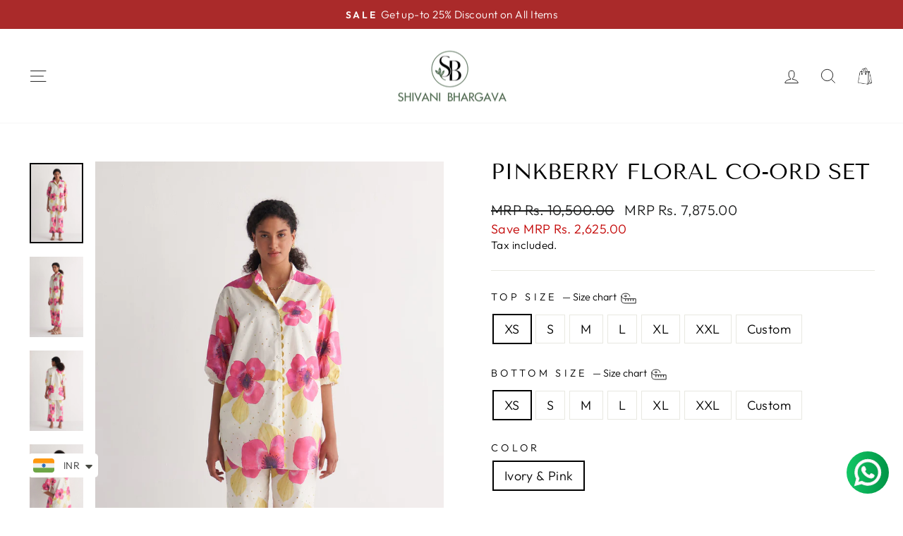

--- FILE ---
content_type: text/html; charset=utf-8
request_url: https://www.shivanibhargava.in/products/pinkberry-floral-co-ord-set
body_size: 33502
content:
<!doctype html>
<html class="no-js" lang="en" dir="ltr">
  <head>
    <meta charset="utf-8">
    <meta http-equiv="X-UA-Compatible" content="IE=edge,chrome=1">
    <meta name="viewport" content="width=device-width,initial-scale=1">
    <meta name="theme-color" content="#111111">
    <link rel="canonical" href="https://www.shivanibhargava.in/products/pinkberry-floral-co-ord-set">

    <meta name="google-site-verification" content="MNEMc12uE_l7nZRj8ymTswxoGUaNa7oQ7bX0tLimnnA">
    <!-- Google tag (gtag.js) -->
    <script async src="https://www.googletagmanager.com/gtag/js?id=G-G7Y7BEYSKE"></script>
    <script>
      window.dataLayer = window.dataLayer || [];
      function gtag(){dataLayer.push(arguments);}
      gtag('js', new Date());

      gtag('config', 'G-G7Y7BEYSKE');
    </script>

    <link rel="preconnect" href="https://cdn.shopify.com" crossorigin>
    <link rel="preconnect" href="https://fonts.shopifycdn.com" crossorigin>
    <link rel="dns-prefetch" href="https://productreviews.shopifycdn.com">
    <link rel="dns-prefetch" href="https://ajax.googleapis.com">
    <link rel="dns-prefetch" href="https://maps.googleapis.com">
    <link rel="dns-prefetch" href="https://maps.gstatic.com"><title>Pinkberry Floral Co-Ord Set
&nbsp;</title>


<meta name="description" content="The Pinkberry Floral Co-Ord Set is a charming and feminine ensemble that exudes elegance and style. This set consists of a shirt and matching pants, both adorned with a delightful pink and olive yellow floral print. The shirt in this co-Ord set features a high-low hemline that adds a modern twist to the classic silhoue"><meta property="og:site_name" content="SHIVANI BHARGAVA">
  <meta property="og:url" content="https://www.shivanibhargava.in/products/pinkberry-floral-co-ord-set">
  <meta property="og:title" content="Pinkberry Floral Co-Ord Set">
  <meta property="og:type" content="product">
  <meta property="og:description" content="The Pinkberry Floral Co-Ord Set is a charming and feminine ensemble that exudes elegance and style. This set consists of a shirt and matching pants, both adorned with a delightful pink and olive yellow floral print. The shirt in this co-Ord set features a high-low hemline that adds a modern twist to the classic silhoue"><meta property="og:image" content="http://www.shivanibhargava.in/cdn/shop/files/OneDot2273.jpg?v=1755000494">
    <meta property="og:image:secure_url" content="https://www.shivanibhargava.in/cdn/shop/files/OneDot2273.jpg?v=1755000494">
    <meta property="og:image:width" content="3200">
    <meta property="og:image:height" content="4800"><meta name="twitter:site" content="@">
  <meta name="twitter:card" content="summary_large_image">
  <meta name="twitter:title" content="Pinkberry Floral Co-Ord Set">
  <meta name="twitter:description" content="The Pinkberry Floral Co-Ord Set is a charming and feminine ensemble that exudes elegance and style. This set consists of a shirt and matching pants, both adorned with a delightful pink and olive yellow floral print. The shirt in this co-Ord set features a high-low hemline that adds a modern twist to the classic silhoue">
<style data-shopify>@font-face {
  font-family: "Tenor Sans";
  font-weight: 400;
  font-style: normal;
  font-display: swap;
  src: url("//www.shivanibhargava.in/cdn/fonts/tenor_sans/tenorsans_n4.966071a72c28462a9256039d3e3dc5b0cf314f65.woff2") format("woff2"),
       url("//www.shivanibhargava.in/cdn/fonts/tenor_sans/tenorsans_n4.2282841d948f9649ba5c3cad6ea46df268141820.woff") format("woff");
}

  @font-face {
  font-family: Outfit;
  font-weight: 300;
  font-style: normal;
  font-display: swap;
  src: url("//www.shivanibhargava.in/cdn/fonts/outfit/outfit_n3.8c97ae4c4fac7c2ea467a6dc784857f4de7e0e37.woff2") format("woff2"),
       url("//www.shivanibhargava.in/cdn/fonts/outfit/outfit_n3.b50a189ccde91f9bceee88f207c18c09f0b62a7b.woff") format("woff");
}


  @font-face {
  font-family: Outfit;
  font-weight: 600;
  font-style: normal;
  font-display: swap;
  src: url("//www.shivanibhargava.in/cdn/fonts/outfit/outfit_n6.dfcbaa80187851df2e8384061616a8eaa1702fdc.woff2") format("woff2"),
       url("//www.shivanibhargava.in/cdn/fonts/outfit/outfit_n6.88384e9fc3e36038624caccb938f24ea8008a91d.woff") format("woff");
}

  
  
</style><link href="//www.shivanibhargava.in/cdn/shop/t/42/assets/theme.css?v=125680329425388433361766835932" rel="stylesheet" type="text/css" media="all" />
<style data-shopify>:root {
    --typeHeaderPrimary: "Tenor Sans";
    --typeHeaderFallback: sans-serif;
    --typeHeaderSize: 36px;
    --typeHeaderWeight: 400;
    --typeHeaderLineHeight: 1;
    --typeHeaderSpacing: 0.0em;

    --typeBasePrimary:Outfit;
    --typeBaseFallback:sans-serif;
    --typeBaseSize: 18px;
    --typeBaseWeight: 300;
    --typeBaseSpacing: 0.025em;
    --typeBaseLineHeight: 1.4;
    --typeBaselineHeightMinus01: 1.3;

    --typeCollectionTitle: 20px;

    --iconWeight: 2px;
    --iconLinecaps: miter;

    
        --buttonRadius: 50px;
    

    --colorGridOverlayOpacity: 0.1;
    }

    .placeholder-content {
    background-image: linear-gradient(100deg, #ffffff 40%, #f7f7f7 63%, #ffffff 79%);
    }</style><script>
      document.documentElement.className = document.documentElement.className.replace('no-js', 'js');

      window.theme = window.theme || {};
      theme.routes = {
        home: "/",
        cart: "/cart.js",
        cartPage: "/cart",
        cartAdd: "/cart/add.js",
        cartChange: "/cart/change.js",
        search: "/search",
        predictiveSearch: "/search/suggest"
      };
      theme.strings = {
        soldOut: "Sold Out",
        unavailable: "Unavailable",
        inStockLabel: "In stock, ready to ship",
        oneStockLabel: "Low stock - [count] item left",
        otherStockLabel: "Low stock - [count] items left",
        willNotShipUntil: "Ready to ship [date]",
        willBeInStockAfter: "Back in stock [date]",
        waitingForStock: "Backordered, shipping soon",
        savePrice: "Save [saved_amount]",
        cartEmpty: "Your cart is currently empty.",
        cartTermsConfirmation: "You must agree with the terms and conditions of sales to check out",
        searchCollections: "Collections",
        searchPages: "Pages",
        searchArticles: "Articles",
        productFrom: "from ",
        maxQuantity: "You can only have [quantity] of [title] in your cart."
      };
      theme.settings = {
        cartType: "drawer",
        isCustomerTemplate: false,
        moneyFormat: "\u003cspan class=money\u003eMRP Rs. {{amount}}\u003c\/span\u003e",
        saveType: "dollar",
        productImageSize: "portrait",
        productImageCover: false,
        predictiveSearch: true,
        predictiveSearchType: null,
        predictiveSearchVendor: false,
        predictiveSearchPrice: false,
        quickView: true,
        themeName: 'Impulse',
        themeVersion: "7.4.1"
      };
    </script>

    <script>window.performance && window.performance.mark && window.performance.mark('shopify.content_for_header.start');</script><meta id="shopify-digital-wallet" name="shopify-digital-wallet" content="/68390387991/digital_wallets/dialog">
<meta id="in-context-paypal-metadata" data-shop-id="68390387991" data-venmo-supported="false" data-environment="production" data-locale="en_US" data-paypal-v4="true" data-currency="INR">
<link rel="alternate" type="application/json+oembed" href="https://www.shivanibhargava.in/products/pinkberry-floral-co-ord-set.oembed">
<script async="async" src="/checkouts/internal/preloads.js?locale=en-IN"></script>
<script id="shopify-features" type="application/json">{"accessToken":"080a5eaad6ab851902a709760851aabd","betas":["rich-media-storefront-analytics"],"domain":"www.shivanibhargava.in","predictiveSearch":true,"shopId":68390387991,"locale":"en"}</script>
<script>var Shopify = Shopify || {};
Shopify.shop = "shivani-bhargava-online.myshopify.com";
Shopify.locale = "en";
Shopify.currency = {"active":"INR","rate":"1.0"};
Shopify.country = "IN";
Shopify.theme = {"name":"Christmas Changes","id":184086495511,"schema_name":"Impulse","schema_version":"7.4.1","theme_store_id":null,"role":"main"};
Shopify.theme.handle = "null";
Shopify.theme.style = {"id":null,"handle":null};
Shopify.cdnHost = "www.shivanibhargava.in/cdn";
Shopify.routes = Shopify.routes || {};
Shopify.routes.root = "/";</script>
<script type="module">!function(o){(o.Shopify=o.Shopify||{}).modules=!0}(window);</script>
<script>!function(o){function n(){var o=[];function n(){o.push(Array.prototype.slice.apply(arguments))}return n.q=o,n}var t=o.Shopify=o.Shopify||{};t.loadFeatures=n(),t.autoloadFeatures=n()}(window);</script>
<script id="shop-js-analytics" type="application/json">{"pageType":"product"}</script>
<script defer="defer" async type="module" src="//www.shivanibhargava.in/cdn/shopifycloud/shop-js/modules/v2/client.init-shop-cart-sync_BdyHc3Nr.en.esm.js"></script>
<script defer="defer" async type="module" src="//www.shivanibhargava.in/cdn/shopifycloud/shop-js/modules/v2/chunk.common_Daul8nwZ.esm.js"></script>
<script type="module">
  await import("//www.shivanibhargava.in/cdn/shopifycloud/shop-js/modules/v2/client.init-shop-cart-sync_BdyHc3Nr.en.esm.js");
await import("//www.shivanibhargava.in/cdn/shopifycloud/shop-js/modules/v2/chunk.common_Daul8nwZ.esm.js");

  window.Shopify.SignInWithShop?.initShopCartSync?.({"fedCMEnabled":true,"windoidEnabled":true});

</script>
<script>(function() {
  var isLoaded = false;
  function asyncLoad() {
    if (isLoaded) return;
    isLoaded = true;
    var urls = ["https:\/\/cdn.nfcube.com\/instafeed-adb8e2d1766c42e84b49862d8fe83e20.js?shop=shivani-bhargava-online.myshopify.com","https:\/\/tools.luckyorange.com\/core\/lo.js?site-id=96b75274\u0026shop=shivani-bhargava-online.myshopify.com","https:\/\/cdn.shopify.com\/s\/files\/1\/0449\/2568\/1820\/t\/4\/assets\/booster_currency.js?v=1624978055\u0026shop=shivani-bhargava-online.myshopify.com","https:\/\/cdn.shopify.com\/s\/files\/1\/0449\/2568\/1820\/t\/4\/assets\/booster_currency.js?v=1624978055\u0026shop=shivani-bhargava-online.myshopify.com","https:\/\/www.hillteck.com\/verify_order_by_whatsapp\/cod_cron\/shopify_one_page_checkout_widget.min.js?shop=shivani-bhargava-online.myshopify.com","https:\/\/www.hillteck.com\/verify_order_by_whatsapp\/cod_cron\/subscribe.js?shop=shivani-bhargava-online.myshopify.com","https:\/\/www.hillteck.com\/verify_order_by_whatsapp\/cod_cron\/shopifyotpapp.js?shop=shivani-bhargava-online.myshopify.com","https:\/\/www.hillteck.com\/verify_order_by_whatsapp\/cod_cron\/shopify_one_page_checkout_product_cart_both.min.js?shop=shivani-bhargava-online.myshopify.com","https:\/\/cdnjs.cloudflare.com\/ajax\/libs\/intl-tel-input\/17.0.8\/js\/intlTelInput.min.js?shop=shivani-bhargava-online.myshopify.com","https:\/\/ajax.googleapis.com\/ajax\/libs\/jquery\/3.5.1\/jquery.min.js?shop=shivani-bhargava-online.myshopify.com","https:\/\/cdn.hextom.com\/js\/quickannouncementbar.js?shop=shivani-bhargava-online.myshopify.com","https:\/\/sr-cdn.shiprocket.in\/sr-promise\/static\/uc.js?channel_id=4\u0026sr_company_id=350746\u0026shop=shivani-bhargava-online.myshopify.com","https:\/\/app.kiwisizing.com\/web\/js\/dist\/kiwiSizing\/plugin\/SizingPlugin.prod.js?v=330\u0026shop=shivani-bhargava-online.myshopify.com"];
    for (var i = 0; i < urls.length; i++) {
      var s = document.createElement('script');
      s.type = 'text/javascript';
      s.async = true;
      s.src = urls[i];
      var x = document.getElementsByTagName('script')[0];
      x.parentNode.insertBefore(s, x);
    }
  };
  if(window.attachEvent) {
    window.attachEvent('onload', asyncLoad);
  } else {
    window.addEventListener('load', asyncLoad, false);
  }
})();</script>
<script id="__st">var __st={"a":68390387991,"offset":19800,"reqid":"6d7d5c5b-77cc-4815-9e46-1584d5607d68-1769007292","pageurl":"www.shivanibhargava.in\/products\/pinkberry-floral-co-ord-set","u":"ae28943c9e34","p":"product","rtyp":"product","rid":8327545520407};</script>
<script>window.ShopifyPaypalV4VisibilityTracking = true;</script>
<script id="captcha-bootstrap">!function(){'use strict';const t='contact',e='account',n='new_comment',o=[[t,t],['blogs',n],['comments',n],[t,'customer']],c=[[e,'customer_login'],[e,'guest_login'],[e,'recover_customer_password'],[e,'create_customer']],r=t=>t.map((([t,e])=>`form[action*='/${t}']:not([data-nocaptcha='true']) input[name='form_type'][value='${e}']`)).join(','),a=t=>()=>t?[...document.querySelectorAll(t)].map((t=>t.form)):[];function s(){const t=[...o],e=r(t);return a(e)}const i='password',u='form_key',d=['recaptcha-v3-token','g-recaptcha-response','h-captcha-response',i],f=()=>{try{return window.sessionStorage}catch{return}},m='__shopify_v',_=t=>t.elements[u];function p(t,e,n=!1){try{const o=window.sessionStorage,c=JSON.parse(o.getItem(e)),{data:r}=function(t){const{data:e,action:n}=t;return t[m]||n?{data:e,action:n}:{data:t,action:n}}(c);for(const[e,n]of Object.entries(r))t.elements[e]&&(t.elements[e].value=n);n&&o.removeItem(e)}catch(o){console.error('form repopulation failed',{error:o})}}const l='form_type',E='cptcha';function T(t){t.dataset[E]=!0}const w=window,h=w.document,L='Shopify',v='ce_forms',y='captcha';let A=!1;((t,e)=>{const n=(g='f06e6c50-85a8-45c8-87d0-21a2b65856fe',I='https://cdn.shopify.com/shopifycloud/storefront-forms-hcaptcha/ce_storefront_forms_captcha_hcaptcha.v1.5.2.iife.js',D={infoText:'Protected by hCaptcha',privacyText:'Privacy',termsText:'Terms'},(t,e,n)=>{const o=w[L][v],c=o.bindForm;if(c)return c(t,g,e,D).then(n);var r;o.q.push([[t,g,e,D],n]),r=I,A||(h.body.append(Object.assign(h.createElement('script'),{id:'captcha-provider',async:!0,src:r})),A=!0)});var g,I,D;w[L]=w[L]||{},w[L][v]=w[L][v]||{},w[L][v].q=[],w[L][y]=w[L][y]||{},w[L][y].protect=function(t,e){n(t,void 0,e),T(t)},Object.freeze(w[L][y]),function(t,e,n,w,h,L){const[v,y,A,g]=function(t,e,n){const i=e?o:[],u=t?c:[],d=[...i,...u],f=r(d),m=r(i),_=r(d.filter((([t,e])=>n.includes(e))));return[a(f),a(m),a(_),s()]}(w,h,L),I=t=>{const e=t.target;return e instanceof HTMLFormElement?e:e&&e.form},D=t=>v().includes(t);t.addEventListener('submit',(t=>{const e=I(t);if(!e)return;const n=D(e)&&!e.dataset.hcaptchaBound&&!e.dataset.recaptchaBound,o=_(e),c=g().includes(e)&&(!o||!o.value);(n||c)&&t.preventDefault(),c&&!n&&(function(t){try{if(!f())return;!function(t){const e=f();if(!e)return;const n=_(t);if(!n)return;const o=n.value;o&&e.removeItem(o)}(t);const e=Array.from(Array(32),(()=>Math.random().toString(36)[2])).join('');!function(t,e){_(t)||t.append(Object.assign(document.createElement('input'),{type:'hidden',name:u})),t.elements[u].value=e}(t,e),function(t,e){const n=f();if(!n)return;const o=[...t.querySelectorAll(`input[type='${i}']`)].map((({name:t})=>t)),c=[...d,...o],r={};for(const[a,s]of new FormData(t).entries())c.includes(a)||(r[a]=s);n.setItem(e,JSON.stringify({[m]:1,action:t.action,data:r}))}(t,e)}catch(e){console.error('failed to persist form',e)}}(e),e.submit())}));const S=(t,e)=>{t&&!t.dataset[E]&&(n(t,e.some((e=>e===t))),T(t))};for(const o of['focusin','change'])t.addEventListener(o,(t=>{const e=I(t);D(e)&&S(e,y())}));const B=e.get('form_key'),M=e.get(l),P=B&&M;t.addEventListener('DOMContentLoaded',(()=>{const t=y();if(P)for(const e of t)e.elements[l].value===M&&p(e,B);[...new Set([...A(),...v().filter((t=>'true'===t.dataset.shopifyCaptcha))])].forEach((e=>S(e,t)))}))}(h,new URLSearchParams(w.location.search),n,t,e,['guest_login'])})(!0,!0)}();</script>
<script integrity="sha256-4kQ18oKyAcykRKYeNunJcIwy7WH5gtpwJnB7kiuLZ1E=" data-source-attribution="shopify.loadfeatures" defer="defer" src="//www.shivanibhargava.in/cdn/shopifycloud/storefront/assets/storefront/load_feature-a0a9edcb.js" crossorigin="anonymous"></script>
<script data-source-attribution="shopify.dynamic_checkout.dynamic.init">var Shopify=Shopify||{};Shopify.PaymentButton=Shopify.PaymentButton||{isStorefrontPortableWallets:!0,init:function(){window.Shopify.PaymentButton.init=function(){};var t=document.createElement("script");t.src="https://www.shivanibhargava.in/cdn/shopifycloud/portable-wallets/latest/portable-wallets.en.js",t.type="module",document.head.appendChild(t)}};
</script>
<script data-source-attribution="shopify.dynamic_checkout.buyer_consent">
  function portableWalletsHideBuyerConsent(e){var t=document.getElementById("shopify-buyer-consent"),n=document.getElementById("shopify-subscription-policy-button");t&&n&&(t.classList.add("hidden"),t.setAttribute("aria-hidden","true"),n.removeEventListener("click",e))}function portableWalletsShowBuyerConsent(e){var t=document.getElementById("shopify-buyer-consent"),n=document.getElementById("shopify-subscription-policy-button");t&&n&&(t.classList.remove("hidden"),t.removeAttribute("aria-hidden"),n.addEventListener("click",e))}window.Shopify?.PaymentButton&&(window.Shopify.PaymentButton.hideBuyerConsent=portableWalletsHideBuyerConsent,window.Shopify.PaymentButton.showBuyerConsent=portableWalletsShowBuyerConsent);
</script>
<script>
  function portableWalletsCleanup(e){e&&e.src&&console.error("Failed to load portable wallets script "+e.src);var t=document.querySelectorAll("shopify-accelerated-checkout .shopify-payment-button__skeleton, shopify-accelerated-checkout-cart .wallet-cart-button__skeleton"),e=document.getElementById("shopify-buyer-consent");for(let e=0;e<t.length;e++)t[e].remove();e&&e.remove()}function portableWalletsNotLoadedAsModule(e){e instanceof ErrorEvent&&"string"==typeof e.message&&e.message.includes("import.meta")&&"string"==typeof e.filename&&e.filename.includes("portable-wallets")&&(window.removeEventListener("error",portableWalletsNotLoadedAsModule),window.Shopify.PaymentButton.failedToLoad=e,"loading"===document.readyState?document.addEventListener("DOMContentLoaded",window.Shopify.PaymentButton.init):window.Shopify.PaymentButton.init())}window.addEventListener("error",portableWalletsNotLoadedAsModule);
</script>

<script type="module" src="https://www.shivanibhargava.in/cdn/shopifycloud/portable-wallets/latest/portable-wallets.en.js" onError="portableWalletsCleanup(this)" crossorigin="anonymous"></script>
<script nomodule>
  document.addEventListener("DOMContentLoaded", portableWalletsCleanup);
</script>

<link id="shopify-accelerated-checkout-styles" rel="stylesheet" media="screen" href="https://www.shivanibhargava.in/cdn/shopifycloud/portable-wallets/latest/accelerated-checkout-backwards-compat.css" crossorigin="anonymous">
<style id="shopify-accelerated-checkout-cart">
        #shopify-buyer-consent {
  margin-top: 1em;
  display: inline-block;
  width: 100%;
}

#shopify-buyer-consent.hidden {
  display: none;
}

#shopify-subscription-policy-button {
  background: none;
  border: none;
  padding: 0;
  text-decoration: underline;
  font-size: inherit;
  cursor: pointer;
}

#shopify-subscription-policy-button::before {
  box-shadow: none;
}

      </style>

<script>window.performance && window.performance.mark && window.performance.mark('shopify.content_for_header.end');</script>

    <script src="//www.shivanibhargava.in/cdn/shop/t/42/assets/vendor-scripts-v11.js" defer="defer"></script><script src="//www.shivanibhargava.in/cdn/shop/t/42/assets/theme.js?v=87304381483024439051766488055" defer="defer"></script>
    <!-- Matomo -->
    <script>
      var _paq = window._paq = window._paq || [];
      /* tracker methods like "setCustomDimension" should be called before "trackPageView" */
      _paq.push(['trackPageView']);
      _paq.push(['enableLinkTracking']);
      (function() {
        var u="https://matomo.omkdigital.com/";
        _paq.push(['setTrackerUrl', u+'matomo.php']);
        _paq.push(['setSiteId', '33']);
        var d=document, g=d.createElement('script'), s=d.getElementsByTagName('script')[0];
        g.async=true; g.src=u+'matomo.js'; s.parentNode.insertBefore(g,s);
      })();
    </script>
    <!-- End Matomo Code -->

    <meta name="google-site-verification" content="0tZLpkRKkQvLsXyj2sSiyy8MVZM6AGI25xI9iyWOXuA">

    <link
      href="https://cdn.shopify.com/s/files/1/0683/9038/7991/files/Untitled_design_10.png?v=1748687177"
      rel="shortcut icon"
    >
  <script src="https://cdn.shopify.com/extensions/a9a32278-85fd-435d-a2e4-15afbc801656/nova-multi-currency-converter-1/assets/nova-cur-app-embed.js" type="text/javascript" defer="defer"></script>
<link href="https://cdn.shopify.com/extensions/a9a32278-85fd-435d-a2e4-15afbc801656/nova-multi-currency-converter-1/assets/nova-cur.css" rel="stylesheet" type="text/css" media="all">
<link href="https://monorail-edge.shopifysvc.com" rel="dns-prefetch">
<script>(function(){if ("sendBeacon" in navigator && "performance" in window) {try {var session_token_from_headers = performance.getEntriesByType('navigation')[0].serverTiming.find(x => x.name == '_s').description;} catch {var session_token_from_headers = undefined;}var session_cookie_matches = document.cookie.match(/_shopify_s=([^;]*)/);var session_token_from_cookie = session_cookie_matches && session_cookie_matches.length === 2 ? session_cookie_matches[1] : "";var session_token = session_token_from_headers || session_token_from_cookie || "";function handle_abandonment_event(e) {var entries = performance.getEntries().filter(function(entry) {return /monorail-edge.shopifysvc.com/.test(entry.name);});if (!window.abandonment_tracked && entries.length === 0) {window.abandonment_tracked = true;var currentMs = Date.now();var navigation_start = performance.timing.navigationStart;var payload = {shop_id: 68390387991,url: window.location.href,navigation_start,duration: currentMs - navigation_start,session_token,page_type: "product"};window.navigator.sendBeacon("https://monorail-edge.shopifysvc.com/v1/produce", JSON.stringify({schema_id: "online_store_buyer_site_abandonment/1.1",payload: payload,metadata: {event_created_at_ms: currentMs,event_sent_at_ms: currentMs}}));}}window.addEventListener('pagehide', handle_abandonment_event);}}());</script>
<script id="web-pixels-manager-setup">(function e(e,d,r,n,o){if(void 0===o&&(o={}),!Boolean(null===(a=null===(i=window.Shopify)||void 0===i?void 0:i.analytics)||void 0===a?void 0:a.replayQueue)){var i,a;window.Shopify=window.Shopify||{};var t=window.Shopify;t.analytics=t.analytics||{};var s=t.analytics;s.replayQueue=[],s.publish=function(e,d,r){return s.replayQueue.push([e,d,r]),!0};try{self.performance.mark("wpm:start")}catch(e){}var l=function(){var e={modern:/Edge?\/(1{2}[4-9]|1[2-9]\d|[2-9]\d{2}|\d{4,})\.\d+(\.\d+|)|Firefox\/(1{2}[4-9]|1[2-9]\d|[2-9]\d{2}|\d{4,})\.\d+(\.\d+|)|Chrom(ium|e)\/(9{2}|\d{3,})\.\d+(\.\d+|)|(Maci|X1{2}).+ Version\/(15\.\d+|(1[6-9]|[2-9]\d|\d{3,})\.\d+)([,.]\d+|)( \(\w+\)|)( Mobile\/\w+|) Safari\/|Chrome.+OPR\/(9{2}|\d{3,})\.\d+\.\d+|(CPU[ +]OS|iPhone[ +]OS|CPU[ +]iPhone|CPU IPhone OS|CPU iPad OS)[ +]+(15[._]\d+|(1[6-9]|[2-9]\d|\d{3,})[._]\d+)([._]\d+|)|Android:?[ /-](13[3-9]|1[4-9]\d|[2-9]\d{2}|\d{4,})(\.\d+|)(\.\d+|)|Android.+Firefox\/(13[5-9]|1[4-9]\d|[2-9]\d{2}|\d{4,})\.\d+(\.\d+|)|Android.+Chrom(ium|e)\/(13[3-9]|1[4-9]\d|[2-9]\d{2}|\d{4,})\.\d+(\.\d+|)|SamsungBrowser\/([2-9]\d|\d{3,})\.\d+/,legacy:/Edge?\/(1[6-9]|[2-9]\d|\d{3,})\.\d+(\.\d+|)|Firefox\/(5[4-9]|[6-9]\d|\d{3,})\.\d+(\.\d+|)|Chrom(ium|e)\/(5[1-9]|[6-9]\d|\d{3,})\.\d+(\.\d+|)([\d.]+$|.*Safari\/(?![\d.]+ Edge\/[\d.]+$))|(Maci|X1{2}).+ Version\/(10\.\d+|(1[1-9]|[2-9]\d|\d{3,})\.\d+)([,.]\d+|)( \(\w+\)|)( Mobile\/\w+|) Safari\/|Chrome.+OPR\/(3[89]|[4-9]\d|\d{3,})\.\d+\.\d+|(CPU[ +]OS|iPhone[ +]OS|CPU[ +]iPhone|CPU IPhone OS|CPU iPad OS)[ +]+(10[._]\d+|(1[1-9]|[2-9]\d|\d{3,})[._]\d+)([._]\d+|)|Android:?[ /-](13[3-9]|1[4-9]\d|[2-9]\d{2}|\d{4,})(\.\d+|)(\.\d+|)|Mobile Safari.+OPR\/([89]\d|\d{3,})\.\d+\.\d+|Android.+Firefox\/(13[5-9]|1[4-9]\d|[2-9]\d{2}|\d{4,})\.\d+(\.\d+|)|Android.+Chrom(ium|e)\/(13[3-9]|1[4-9]\d|[2-9]\d{2}|\d{4,})\.\d+(\.\d+|)|Android.+(UC? ?Browser|UCWEB|U3)[ /]?(15\.([5-9]|\d{2,})|(1[6-9]|[2-9]\d|\d{3,})\.\d+)\.\d+|SamsungBrowser\/(5\.\d+|([6-9]|\d{2,})\.\d+)|Android.+MQ{2}Browser\/(14(\.(9|\d{2,})|)|(1[5-9]|[2-9]\d|\d{3,})(\.\d+|))(\.\d+|)|K[Aa][Ii]OS\/(3\.\d+|([4-9]|\d{2,})\.\d+)(\.\d+|)/},d=e.modern,r=e.legacy,n=navigator.userAgent;return n.match(d)?"modern":n.match(r)?"legacy":"unknown"}(),u="modern"===l?"modern":"legacy",c=(null!=n?n:{modern:"",legacy:""})[u],f=function(e){return[e.baseUrl,"/wpm","/b",e.hashVersion,"modern"===e.buildTarget?"m":"l",".js"].join("")}({baseUrl:d,hashVersion:r,buildTarget:u}),m=function(e){var d=e.version,r=e.bundleTarget,n=e.surface,o=e.pageUrl,i=e.monorailEndpoint;return{emit:function(e){var a=e.status,t=e.errorMsg,s=(new Date).getTime(),l=JSON.stringify({metadata:{event_sent_at_ms:s},events:[{schema_id:"web_pixels_manager_load/3.1",payload:{version:d,bundle_target:r,page_url:o,status:a,surface:n,error_msg:t},metadata:{event_created_at_ms:s}}]});if(!i)return console&&console.warn&&console.warn("[Web Pixels Manager] No Monorail endpoint provided, skipping logging."),!1;try{return self.navigator.sendBeacon.bind(self.navigator)(i,l)}catch(e){}var u=new XMLHttpRequest;try{return u.open("POST",i,!0),u.setRequestHeader("Content-Type","text/plain"),u.send(l),!0}catch(e){return console&&console.warn&&console.warn("[Web Pixels Manager] Got an unhandled error while logging to Monorail."),!1}}}}({version:r,bundleTarget:l,surface:e.surface,pageUrl:self.location.href,monorailEndpoint:e.monorailEndpoint});try{o.browserTarget=l,function(e){var d=e.src,r=e.async,n=void 0===r||r,o=e.onload,i=e.onerror,a=e.sri,t=e.scriptDataAttributes,s=void 0===t?{}:t,l=document.createElement("script"),u=document.querySelector("head"),c=document.querySelector("body");if(l.async=n,l.src=d,a&&(l.integrity=a,l.crossOrigin="anonymous"),s)for(var f in s)if(Object.prototype.hasOwnProperty.call(s,f))try{l.dataset[f]=s[f]}catch(e){}if(o&&l.addEventListener("load",o),i&&l.addEventListener("error",i),u)u.appendChild(l);else{if(!c)throw new Error("Did not find a head or body element to append the script");c.appendChild(l)}}({src:f,async:!0,onload:function(){if(!function(){var e,d;return Boolean(null===(d=null===(e=window.Shopify)||void 0===e?void 0:e.analytics)||void 0===d?void 0:d.initialized)}()){var d=window.webPixelsManager.init(e)||void 0;if(d){var r=window.Shopify.analytics;r.replayQueue.forEach((function(e){var r=e[0],n=e[1],o=e[2];d.publishCustomEvent(r,n,o)})),r.replayQueue=[],r.publish=d.publishCustomEvent,r.visitor=d.visitor,r.initialized=!0}}},onerror:function(){return m.emit({status:"failed",errorMsg:"".concat(f," has failed to load")})},sri:function(e){var d=/^sha384-[A-Za-z0-9+/=]+$/;return"string"==typeof e&&d.test(e)}(c)?c:"",scriptDataAttributes:o}),m.emit({status:"loading"})}catch(e){m.emit({status:"failed",errorMsg:(null==e?void 0:e.message)||"Unknown error"})}}})({shopId: 68390387991,storefrontBaseUrl: "https://www.shivanibhargava.in",extensionsBaseUrl: "https://extensions.shopifycdn.com/cdn/shopifycloud/web-pixels-manager",monorailEndpoint: "https://monorail-edge.shopifysvc.com/unstable/produce_batch",surface: "storefront-renderer",enabledBetaFlags: ["2dca8a86"],webPixelsConfigList: [{"id":"2275901719","configuration":"{\"swymApiEndpoint\":\"https:\/\/swymstore-v3free-01.swymrelay.com\",\"swymTier\":\"v3free-01\"}","eventPayloadVersion":"v1","runtimeContext":"STRICT","scriptVersion":"5b6f6917e306bc7f24523662663331c0","type":"APP","apiClientId":1350849,"privacyPurposes":["ANALYTICS","MARKETING","PREFERENCES"],"dataSharingAdjustments":{"protectedCustomerApprovalScopes":["read_customer_email","read_customer_name","read_customer_personal_data","read_customer_phone"]}},{"id":"1027899671","configuration":"{\"accountID\":\"1473\"}","eventPayloadVersion":"v1","runtimeContext":"STRICT","scriptVersion":"65c44d5cd526fb624766ff5342c9e362","type":"APP","apiClientId":7071203329,"privacyPurposes":["ANALYTICS","MARKETING","SALE_OF_DATA"],"dataSharingAdjustments":{"protectedCustomerApprovalScopes":["read_customer_address","read_customer_email","read_customer_name","read_customer_personal_data","read_customer_phone"]}},{"id":"935461143","configuration":"{\"config\":\"{\\\"pixel_id\\\":\\\"G-R75Q03TPBC\\\",\\\"gtag_events\\\":[{\\\"type\\\":\\\"purchase\\\",\\\"action_label\\\":\\\"G-R75Q03TPBC\\\"},{\\\"type\\\":\\\"page_view\\\",\\\"action_label\\\":\\\"G-R75Q03TPBC\\\"},{\\\"type\\\":\\\"view_item\\\",\\\"action_label\\\":\\\"G-R75Q03TPBC\\\"},{\\\"type\\\":\\\"search\\\",\\\"action_label\\\":\\\"G-R75Q03TPBC\\\"},{\\\"type\\\":\\\"add_to_cart\\\",\\\"action_label\\\":\\\"G-R75Q03TPBC\\\"},{\\\"type\\\":\\\"begin_checkout\\\",\\\"action_label\\\":\\\"G-R75Q03TPBC\\\"},{\\\"type\\\":\\\"add_payment_info\\\",\\\"action_label\\\":\\\"G-R75Q03TPBC\\\"}],\\\"enable_monitoring_mode\\\":false}\"}","eventPayloadVersion":"v1","runtimeContext":"OPEN","scriptVersion":"b2a88bafab3e21179ed38636efcd8a93","type":"APP","apiClientId":1780363,"privacyPurposes":[],"dataSharingAdjustments":{"protectedCustomerApprovalScopes":["read_customer_address","read_customer_email","read_customer_name","read_customer_personal_data","read_customer_phone"]}},{"id":"291176727","configuration":"{\"pixel_id\":\"2666449643387009\",\"pixel_type\":\"facebook_pixel\",\"metaapp_system_user_token\":\"-\"}","eventPayloadVersion":"v1","runtimeContext":"OPEN","scriptVersion":"ca16bc87fe92b6042fbaa3acc2fbdaa6","type":"APP","apiClientId":2329312,"privacyPurposes":["ANALYTICS","MARKETING","SALE_OF_DATA"],"dataSharingAdjustments":{"protectedCustomerApprovalScopes":["read_customer_address","read_customer_email","read_customer_name","read_customer_personal_data","read_customer_phone"]}},{"id":"56328471","configuration":"{\"siteId\":\"96b75274\",\"environment\":\"production\"}","eventPayloadVersion":"v1","runtimeContext":"STRICT","scriptVersion":"c66f5762e80601f1bfc6799b894f5761","type":"APP","apiClientId":187969,"privacyPurposes":["ANALYTICS","MARKETING","SALE_OF_DATA"],"dataSharingAdjustments":{"protectedCustomerApprovalScopes":[]}},{"id":"shopify-app-pixel","configuration":"{}","eventPayloadVersion":"v1","runtimeContext":"STRICT","scriptVersion":"0450","apiClientId":"shopify-pixel","type":"APP","privacyPurposes":["ANALYTICS","MARKETING"]},{"id":"shopify-custom-pixel","eventPayloadVersion":"v1","runtimeContext":"LAX","scriptVersion":"0450","apiClientId":"shopify-pixel","type":"CUSTOM","privacyPurposes":["ANALYTICS","MARKETING"]}],isMerchantRequest: false,initData: {"shop":{"name":"SHIVANI BHARGAVA","paymentSettings":{"currencyCode":"INR"},"myshopifyDomain":"shivani-bhargava-online.myshopify.com","countryCode":"IN","storefrontUrl":"https:\/\/www.shivanibhargava.in"},"customer":null,"cart":null,"checkout":null,"productVariants":[{"price":{"amount":7875.0,"currencyCode":"INR"},"product":{"title":"Pinkberry Floral Co-Ord Set","vendor":"SHIVANI BHARGAVA","id":"8327545520407","untranslatedTitle":"Pinkberry Floral Co-Ord Set","url":"\/products\/pinkberry-floral-co-ord-set","type":""},"id":"45249631125783","image":{"src":"\/\/www.shivanibhargava.in\/cdn\/shop\/files\/OneDot2273.jpg?v=1755000494"},"sku":"SS23-030","title":"XS \/ XS \/ Ivory \u0026 Pink","untranslatedTitle":"XS \/ XS \/ Ivory \u0026 Pink"},{"price":{"amount":7875.0,"currencyCode":"INR"},"product":{"title":"Pinkberry Floral Co-Ord Set","vendor":"SHIVANI BHARGAVA","id":"8327545520407","untranslatedTitle":"Pinkberry Floral Co-Ord Set","url":"\/products\/pinkberry-floral-co-ord-set","type":""},"id":"51787679367447","image":{"src":"\/\/www.shivanibhargava.in\/cdn\/shop\/files\/OneDot2273.jpg?v=1755000494"},"sku":"SS23-030","title":"XS \/ S \/ Ivory \u0026 Pink","untranslatedTitle":"XS \/ S \/ Ivory \u0026 Pink"},{"price":{"amount":7875.0,"currencyCode":"INR"},"product":{"title":"Pinkberry Floral Co-Ord Set","vendor":"SHIVANI BHARGAVA","id":"8327545520407","untranslatedTitle":"Pinkberry Floral Co-Ord Set","url":"\/products\/pinkberry-floral-co-ord-set","type":""},"id":"51787679400215","image":{"src":"\/\/www.shivanibhargava.in\/cdn\/shop\/files\/OneDot2273.jpg?v=1755000494"},"sku":"SS23-030","title":"XS \/ M \/ Ivory \u0026 Pink","untranslatedTitle":"XS \/ M \/ Ivory \u0026 Pink"},{"price":{"amount":7875.0,"currencyCode":"INR"},"product":{"title":"Pinkberry Floral Co-Ord Set","vendor":"SHIVANI BHARGAVA","id":"8327545520407","untranslatedTitle":"Pinkberry Floral Co-Ord Set","url":"\/products\/pinkberry-floral-co-ord-set","type":""},"id":"51787679432983","image":{"src":"\/\/www.shivanibhargava.in\/cdn\/shop\/files\/OneDot2273.jpg?v=1755000494"},"sku":"SS23-030","title":"XS \/ L \/ Ivory \u0026 Pink","untranslatedTitle":"XS \/ L \/ Ivory \u0026 Pink"},{"price":{"amount":7875.0,"currencyCode":"INR"},"product":{"title":"Pinkberry Floral Co-Ord Set","vendor":"SHIVANI BHARGAVA","id":"8327545520407","untranslatedTitle":"Pinkberry Floral Co-Ord Set","url":"\/products\/pinkberry-floral-co-ord-set","type":""},"id":"51787679465751","image":{"src":"\/\/www.shivanibhargava.in\/cdn\/shop\/files\/OneDot2273.jpg?v=1755000494"},"sku":"SS23-030","title":"XS \/ XL \/ Ivory \u0026 Pink","untranslatedTitle":"XS \/ XL \/ Ivory \u0026 Pink"},{"price":{"amount":7875.0,"currencyCode":"INR"},"product":{"title":"Pinkberry Floral Co-Ord Set","vendor":"SHIVANI BHARGAVA","id":"8327545520407","untranslatedTitle":"Pinkberry Floral Co-Ord Set","url":"\/products\/pinkberry-floral-co-ord-set","type":""},"id":"51787679498519","image":{"src":"\/\/www.shivanibhargava.in\/cdn\/shop\/files\/OneDot2273.jpg?v=1755000494"},"sku":"SS23-030","title":"XS \/ XXL \/ Ivory \u0026 Pink","untranslatedTitle":"XS \/ XXL \/ Ivory \u0026 Pink"},{"price":{"amount":10500.0,"currencyCode":"INR"},"product":{"title":"Pinkberry Floral Co-Ord Set","vendor":"SHIVANI BHARGAVA","id":"8327545520407","untranslatedTitle":"Pinkberry Floral Co-Ord Set","url":"\/products\/pinkberry-floral-co-ord-set","type":""},"id":"51787679531287","image":{"src":"\/\/www.shivanibhargava.in\/cdn\/shop\/files\/OneDot2273.jpg?v=1755000494"},"sku":"SS23-030","title":"XS \/ Custom \/ Ivory \u0026 Pink","untranslatedTitle":"XS \/ Custom \/ Ivory \u0026 Pink"},{"price":{"amount":7875.0,"currencyCode":"INR"},"product":{"title":"Pinkberry Floral Co-Ord Set","vendor":"SHIVANI BHARGAVA","id":"8327545520407","untranslatedTitle":"Pinkberry Floral Co-Ord Set","url":"\/products\/pinkberry-floral-co-ord-set","type":""},"id":"45249631158551","image":{"src":"\/\/www.shivanibhargava.in\/cdn\/shop\/files\/OneDot2273.jpg?v=1755000494"},"sku":"SS23-030","title":"S \/ XS \/ Ivory \u0026 Pink","untranslatedTitle":"S \/ XS \/ Ivory \u0026 Pink"},{"price":{"amount":7875.0,"currencyCode":"INR"},"product":{"title":"Pinkberry Floral Co-Ord Set","vendor":"SHIVANI BHARGAVA","id":"8327545520407","untranslatedTitle":"Pinkberry Floral Co-Ord Set","url":"\/products\/pinkberry-floral-co-ord-set","type":""},"id":"51787679564055","image":{"src":"\/\/www.shivanibhargava.in\/cdn\/shop\/files\/OneDot2273.jpg?v=1755000494"},"sku":"SS23-030","title":"S \/ S \/ Ivory \u0026 Pink","untranslatedTitle":"S \/ S \/ Ivory \u0026 Pink"},{"price":{"amount":7875.0,"currencyCode":"INR"},"product":{"title":"Pinkberry Floral Co-Ord Set","vendor":"SHIVANI BHARGAVA","id":"8327545520407","untranslatedTitle":"Pinkberry Floral Co-Ord Set","url":"\/products\/pinkberry-floral-co-ord-set","type":""},"id":"51787679596823","image":{"src":"\/\/www.shivanibhargava.in\/cdn\/shop\/files\/OneDot2273.jpg?v=1755000494"},"sku":"SS23-030","title":"S \/ M \/ Ivory \u0026 Pink","untranslatedTitle":"S \/ M \/ Ivory \u0026 Pink"},{"price":{"amount":7875.0,"currencyCode":"INR"},"product":{"title":"Pinkberry Floral Co-Ord Set","vendor":"SHIVANI BHARGAVA","id":"8327545520407","untranslatedTitle":"Pinkberry Floral Co-Ord Set","url":"\/products\/pinkberry-floral-co-ord-set","type":""},"id":"51787679629591","image":{"src":"\/\/www.shivanibhargava.in\/cdn\/shop\/files\/OneDot2273.jpg?v=1755000494"},"sku":"SS23-030","title":"S \/ L \/ Ivory \u0026 Pink","untranslatedTitle":"S \/ L \/ Ivory \u0026 Pink"},{"price":{"amount":7875.0,"currencyCode":"INR"},"product":{"title":"Pinkberry Floral Co-Ord Set","vendor":"SHIVANI BHARGAVA","id":"8327545520407","untranslatedTitle":"Pinkberry Floral Co-Ord Set","url":"\/products\/pinkberry-floral-co-ord-set","type":""},"id":"51787679662359","image":{"src":"\/\/www.shivanibhargava.in\/cdn\/shop\/files\/OneDot2273.jpg?v=1755000494"},"sku":"SS23-030","title":"S \/ XL \/ Ivory \u0026 Pink","untranslatedTitle":"S \/ XL \/ Ivory \u0026 Pink"},{"price":{"amount":7875.0,"currencyCode":"INR"},"product":{"title":"Pinkberry Floral Co-Ord Set","vendor":"SHIVANI BHARGAVA","id":"8327545520407","untranslatedTitle":"Pinkberry Floral Co-Ord Set","url":"\/products\/pinkberry-floral-co-ord-set","type":""},"id":"51787679695127","image":{"src":"\/\/www.shivanibhargava.in\/cdn\/shop\/files\/OneDot2273.jpg?v=1755000494"},"sku":"SS23-030","title":"S \/ XXL \/ Ivory \u0026 Pink","untranslatedTitle":"S \/ XXL \/ Ivory \u0026 Pink"},{"price":{"amount":10500.0,"currencyCode":"INR"},"product":{"title":"Pinkberry Floral Co-Ord Set","vendor":"SHIVANI BHARGAVA","id":"8327545520407","untranslatedTitle":"Pinkberry Floral Co-Ord Set","url":"\/products\/pinkberry-floral-co-ord-set","type":""},"id":"51787679727895","image":{"src":"\/\/www.shivanibhargava.in\/cdn\/shop\/files\/OneDot2273.jpg?v=1755000494"},"sku":"SS23-030","title":"S \/ Custom \/ Ivory \u0026 Pink","untranslatedTitle":"S \/ Custom \/ Ivory \u0026 Pink"},{"price":{"amount":7875.0,"currencyCode":"INR"},"product":{"title":"Pinkberry Floral Co-Ord Set","vendor":"SHIVANI BHARGAVA","id":"8327545520407","untranslatedTitle":"Pinkberry Floral Co-Ord Set","url":"\/products\/pinkberry-floral-co-ord-set","type":""},"id":"45249631191319","image":{"src":"\/\/www.shivanibhargava.in\/cdn\/shop\/files\/OneDot2273.jpg?v=1755000494"},"sku":"SS23-030","title":"M \/ XS \/ Ivory \u0026 Pink","untranslatedTitle":"M \/ XS \/ Ivory \u0026 Pink"},{"price":{"amount":7875.0,"currencyCode":"INR"},"product":{"title":"Pinkberry Floral Co-Ord Set","vendor":"SHIVANI BHARGAVA","id":"8327545520407","untranslatedTitle":"Pinkberry Floral Co-Ord Set","url":"\/products\/pinkberry-floral-co-ord-set","type":""},"id":"51787679760663","image":{"src":"\/\/www.shivanibhargava.in\/cdn\/shop\/files\/OneDot2273.jpg?v=1755000494"},"sku":"SS23-030","title":"M \/ S \/ Ivory \u0026 Pink","untranslatedTitle":"M \/ S \/ Ivory \u0026 Pink"},{"price":{"amount":7875.0,"currencyCode":"INR"},"product":{"title":"Pinkberry Floral Co-Ord Set","vendor":"SHIVANI BHARGAVA","id":"8327545520407","untranslatedTitle":"Pinkberry Floral Co-Ord Set","url":"\/products\/pinkberry-floral-co-ord-set","type":""},"id":"51787679793431","image":{"src":"\/\/www.shivanibhargava.in\/cdn\/shop\/files\/OneDot2273.jpg?v=1755000494"},"sku":"SS23-030","title":"M \/ M \/ Ivory \u0026 Pink","untranslatedTitle":"M \/ M \/ Ivory \u0026 Pink"},{"price":{"amount":7875.0,"currencyCode":"INR"},"product":{"title":"Pinkberry Floral Co-Ord Set","vendor":"SHIVANI BHARGAVA","id":"8327545520407","untranslatedTitle":"Pinkberry Floral Co-Ord Set","url":"\/products\/pinkberry-floral-co-ord-set","type":""},"id":"51787679826199","image":{"src":"\/\/www.shivanibhargava.in\/cdn\/shop\/files\/OneDot2273.jpg?v=1755000494"},"sku":"SS23-030","title":"M \/ L \/ Ivory \u0026 Pink","untranslatedTitle":"M \/ L \/ Ivory \u0026 Pink"},{"price":{"amount":7875.0,"currencyCode":"INR"},"product":{"title":"Pinkberry Floral Co-Ord Set","vendor":"SHIVANI BHARGAVA","id":"8327545520407","untranslatedTitle":"Pinkberry Floral Co-Ord Set","url":"\/products\/pinkberry-floral-co-ord-set","type":""},"id":"51787679858967","image":{"src":"\/\/www.shivanibhargava.in\/cdn\/shop\/files\/OneDot2273.jpg?v=1755000494"},"sku":"SS23-030","title":"M \/ XL \/ Ivory \u0026 Pink","untranslatedTitle":"M \/ XL \/ Ivory \u0026 Pink"},{"price":{"amount":7875.0,"currencyCode":"INR"},"product":{"title":"Pinkberry Floral Co-Ord Set","vendor":"SHIVANI BHARGAVA","id":"8327545520407","untranslatedTitle":"Pinkberry Floral Co-Ord Set","url":"\/products\/pinkberry-floral-co-ord-set","type":""},"id":"51787679891735","image":{"src":"\/\/www.shivanibhargava.in\/cdn\/shop\/files\/OneDot2273.jpg?v=1755000494"},"sku":"SS23-030","title":"M \/ XXL \/ Ivory \u0026 Pink","untranslatedTitle":"M \/ XXL \/ Ivory \u0026 Pink"},{"price":{"amount":10500.0,"currencyCode":"INR"},"product":{"title":"Pinkberry Floral Co-Ord Set","vendor":"SHIVANI BHARGAVA","id":"8327545520407","untranslatedTitle":"Pinkberry Floral Co-Ord Set","url":"\/products\/pinkberry-floral-co-ord-set","type":""},"id":"51787679924503","image":{"src":"\/\/www.shivanibhargava.in\/cdn\/shop\/files\/OneDot2273.jpg?v=1755000494"},"sku":"SS23-030","title":"M \/ Custom \/ Ivory \u0026 Pink","untranslatedTitle":"M \/ Custom \/ Ivory \u0026 Pink"},{"price":{"amount":7875.0,"currencyCode":"INR"},"product":{"title":"Pinkberry Floral Co-Ord Set","vendor":"SHIVANI BHARGAVA","id":"8327545520407","untranslatedTitle":"Pinkberry Floral Co-Ord Set","url":"\/products\/pinkberry-floral-co-ord-set","type":""},"id":"45249631224087","image":{"src":"\/\/www.shivanibhargava.in\/cdn\/shop\/files\/OneDot2273.jpg?v=1755000494"},"sku":"SS23-030","title":"L \/ XS \/ Ivory \u0026 Pink","untranslatedTitle":"L \/ XS \/ Ivory \u0026 Pink"},{"price":{"amount":7875.0,"currencyCode":"INR"},"product":{"title":"Pinkberry Floral Co-Ord Set","vendor":"SHIVANI BHARGAVA","id":"8327545520407","untranslatedTitle":"Pinkberry Floral Co-Ord Set","url":"\/products\/pinkberry-floral-co-ord-set","type":""},"id":"51787679957271","image":{"src":"\/\/www.shivanibhargava.in\/cdn\/shop\/files\/OneDot2273.jpg?v=1755000494"},"sku":"SS23-030","title":"L \/ S \/ Ivory \u0026 Pink","untranslatedTitle":"L \/ S \/ Ivory \u0026 Pink"},{"price":{"amount":7875.0,"currencyCode":"INR"},"product":{"title":"Pinkberry Floral Co-Ord Set","vendor":"SHIVANI BHARGAVA","id":"8327545520407","untranslatedTitle":"Pinkberry Floral Co-Ord Set","url":"\/products\/pinkberry-floral-co-ord-set","type":""},"id":"51787679990039","image":{"src":"\/\/www.shivanibhargava.in\/cdn\/shop\/files\/OneDot2273.jpg?v=1755000494"},"sku":"SS23-030","title":"L \/ M \/ Ivory \u0026 Pink","untranslatedTitle":"L \/ M \/ Ivory \u0026 Pink"},{"price":{"amount":7875.0,"currencyCode":"INR"},"product":{"title":"Pinkberry Floral Co-Ord Set","vendor":"SHIVANI BHARGAVA","id":"8327545520407","untranslatedTitle":"Pinkberry Floral Co-Ord Set","url":"\/products\/pinkberry-floral-co-ord-set","type":""},"id":"51787680022807","image":{"src":"\/\/www.shivanibhargava.in\/cdn\/shop\/files\/OneDot2273.jpg?v=1755000494"},"sku":"SS23-030","title":"L \/ L \/ Ivory \u0026 Pink","untranslatedTitle":"L \/ L \/ Ivory \u0026 Pink"},{"price":{"amount":7875.0,"currencyCode":"INR"},"product":{"title":"Pinkberry Floral Co-Ord Set","vendor":"SHIVANI BHARGAVA","id":"8327545520407","untranslatedTitle":"Pinkberry Floral Co-Ord Set","url":"\/products\/pinkberry-floral-co-ord-set","type":""},"id":"51787680055575","image":{"src":"\/\/www.shivanibhargava.in\/cdn\/shop\/files\/OneDot2273.jpg?v=1755000494"},"sku":"SS23-030","title":"L \/ XL \/ Ivory \u0026 Pink","untranslatedTitle":"L \/ XL \/ Ivory \u0026 Pink"},{"price":{"amount":7875.0,"currencyCode":"INR"},"product":{"title":"Pinkberry Floral Co-Ord Set","vendor":"SHIVANI BHARGAVA","id":"8327545520407","untranslatedTitle":"Pinkberry Floral Co-Ord Set","url":"\/products\/pinkberry-floral-co-ord-set","type":""},"id":"51787680088343","image":{"src":"\/\/www.shivanibhargava.in\/cdn\/shop\/files\/OneDot2273.jpg?v=1755000494"},"sku":"SS23-030","title":"L \/ XXL \/ Ivory \u0026 Pink","untranslatedTitle":"L \/ XXL \/ Ivory \u0026 Pink"},{"price":{"amount":10500.0,"currencyCode":"INR"},"product":{"title":"Pinkberry Floral Co-Ord Set","vendor":"SHIVANI BHARGAVA","id":"8327545520407","untranslatedTitle":"Pinkberry Floral Co-Ord Set","url":"\/products\/pinkberry-floral-co-ord-set","type":""},"id":"51787680121111","image":{"src":"\/\/www.shivanibhargava.in\/cdn\/shop\/files\/OneDot2273.jpg?v=1755000494"},"sku":"SS23-030","title":"L \/ Custom \/ Ivory \u0026 Pink","untranslatedTitle":"L \/ Custom \/ Ivory \u0026 Pink"},{"price":{"amount":7875.0,"currencyCode":"INR"},"product":{"title":"Pinkberry Floral Co-Ord Set","vendor":"SHIVANI BHARGAVA","id":"8327545520407","untranslatedTitle":"Pinkberry Floral Co-Ord Set","url":"\/products\/pinkberry-floral-co-ord-set","type":""},"id":"45249631256855","image":{"src":"\/\/www.shivanibhargava.in\/cdn\/shop\/files\/OneDot2273.jpg?v=1755000494"},"sku":"SS23-030","title":"XL \/ XS \/ Ivory \u0026 Pink","untranslatedTitle":"XL \/ XS \/ Ivory \u0026 Pink"},{"price":{"amount":7875.0,"currencyCode":"INR"},"product":{"title":"Pinkberry Floral Co-Ord Set","vendor":"SHIVANI BHARGAVA","id":"8327545520407","untranslatedTitle":"Pinkberry Floral Co-Ord Set","url":"\/products\/pinkberry-floral-co-ord-set","type":""},"id":"51787680153879","image":{"src":"\/\/www.shivanibhargava.in\/cdn\/shop\/files\/OneDot2273.jpg?v=1755000494"},"sku":"SS23-030","title":"XL \/ S \/ Ivory \u0026 Pink","untranslatedTitle":"XL \/ S \/ Ivory \u0026 Pink"},{"price":{"amount":7875.0,"currencyCode":"INR"},"product":{"title":"Pinkberry Floral Co-Ord Set","vendor":"SHIVANI BHARGAVA","id":"8327545520407","untranslatedTitle":"Pinkberry Floral Co-Ord Set","url":"\/products\/pinkberry-floral-co-ord-set","type":""},"id":"51787680186647","image":{"src":"\/\/www.shivanibhargava.in\/cdn\/shop\/files\/OneDot2273.jpg?v=1755000494"},"sku":"SS23-030","title":"XL \/ M \/ Ivory \u0026 Pink","untranslatedTitle":"XL \/ M \/ Ivory \u0026 Pink"},{"price":{"amount":7875.0,"currencyCode":"INR"},"product":{"title":"Pinkberry Floral Co-Ord Set","vendor":"SHIVANI BHARGAVA","id":"8327545520407","untranslatedTitle":"Pinkberry Floral Co-Ord Set","url":"\/products\/pinkberry-floral-co-ord-set","type":""},"id":"51787680219415","image":{"src":"\/\/www.shivanibhargava.in\/cdn\/shop\/files\/OneDot2273.jpg?v=1755000494"},"sku":"SS23-030","title":"XL \/ L \/ Ivory \u0026 Pink","untranslatedTitle":"XL \/ L \/ Ivory \u0026 Pink"},{"price":{"amount":7875.0,"currencyCode":"INR"},"product":{"title":"Pinkberry Floral Co-Ord Set","vendor":"SHIVANI BHARGAVA","id":"8327545520407","untranslatedTitle":"Pinkberry Floral Co-Ord Set","url":"\/products\/pinkberry-floral-co-ord-set","type":""},"id":"51787680252183","image":{"src":"\/\/www.shivanibhargava.in\/cdn\/shop\/files\/OneDot2273.jpg?v=1755000494"},"sku":"SS23-030","title":"XL \/ XL \/ Ivory \u0026 Pink","untranslatedTitle":"XL \/ XL \/ Ivory \u0026 Pink"},{"price":{"amount":7875.0,"currencyCode":"INR"},"product":{"title":"Pinkberry Floral Co-Ord Set","vendor":"SHIVANI BHARGAVA","id":"8327545520407","untranslatedTitle":"Pinkberry Floral Co-Ord Set","url":"\/products\/pinkberry-floral-co-ord-set","type":""},"id":"51787680284951","image":{"src":"\/\/www.shivanibhargava.in\/cdn\/shop\/files\/OneDot2273.jpg?v=1755000494"},"sku":"SS23-030","title":"XL \/ XXL \/ Ivory \u0026 Pink","untranslatedTitle":"XL \/ XXL \/ Ivory \u0026 Pink"},{"price":{"amount":10500.0,"currencyCode":"INR"},"product":{"title":"Pinkberry Floral Co-Ord Set","vendor":"SHIVANI BHARGAVA","id":"8327545520407","untranslatedTitle":"Pinkberry Floral Co-Ord Set","url":"\/products\/pinkberry-floral-co-ord-set","type":""},"id":"51787680317719","image":{"src":"\/\/www.shivanibhargava.in\/cdn\/shop\/files\/OneDot2273.jpg?v=1755000494"},"sku":"SS23-030","title":"XL \/ Custom \/ Ivory \u0026 Pink","untranslatedTitle":"XL \/ Custom \/ Ivory \u0026 Pink"},{"price":{"amount":7875.0,"currencyCode":"INR"},"product":{"title":"Pinkberry Floral Co-Ord Set","vendor":"SHIVANI BHARGAVA","id":"8327545520407","untranslatedTitle":"Pinkberry Floral Co-Ord Set","url":"\/products\/pinkberry-floral-co-ord-set","type":""},"id":"45249631289623","image":{"src":"\/\/www.shivanibhargava.in\/cdn\/shop\/files\/OneDot2273.jpg?v=1755000494"},"sku":"SS23-030","title":"XXL \/ XS \/ Ivory \u0026 Pink","untranslatedTitle":"XXL \/ XS \/ Ivory \u0026 Pink"},{"price":{"amount":7875.0,"currencyCode":"INR"},"product":{"title":"Pinkberry Floral Co-Ord Set","vendor":"SHIVANI BHARGAVA","id":"8327545520407","untranslatedTitle":"Pinkberry Floral Co-Ord Set","url":"\/products\/pinkberry-floral-co-ord-set","type":""},"id":"51787680350487","image":{"src":"\/\/www.shivanibhargava.in\/cdn\/shop\/files\/OneDot2273.jpg?v=1755000494"},"sku":"SS23-030","title":"XXL \/ S \/ Ivory \u0026 Pink","untranslatedTitle":"XXL \/ S \/ Ivory \u0026 Pink"},{"price":{"amount":7875.0,"currencyCode":"INR"},"product":{"title":"Pinkberry Floral Co-Ord Set","vendor":"SHIVANI BHARGAVA","id":"8327545520407","untranslatedTitle":"Pinkberry Floral Co-Ord Set","url":"\/products\/pinkberry-floral-co-ord-set","type":""},"id":"51787680383255","image":{"src":"\/\/www.shivanibhargava.in\/cdn\/shop\/files\/OneDot2273.jpg?v=1755000494"},"sku":"SS23-030","title":"XXL \/ M \/ Ivory \u0026 Pink","untranslatedTitle":"XXL \/ M \/ Ivory \u0026 Pink"},{"price":{"amount":7875.0,"currencyCode":"INR"},"product":{"title":"Pinkberry Floral Co-Ord Set","vendor":"SHIVANI BHARGAVA","id":"8327545520407","untranslatedTitle":"Pinkberry Floral Co-Ord Set","url":"\/products\/pinkberry-floral-co-ord-set","type":""},"id":"51787680416023","image":{"src":"\/\/www.shivanibhargava.in\/cdn\/shop\/files\/OneDot2273.jpg?v=1755000494"},"sku":"SS23-030","title":"XXL \/ L \/ Ivory \u0026 Pink","untranslatedTitle":"XXL \/ L \/ Ivory \u0026 Pink"},{"price":{"amount":7875.0,"currencyCode":"INR"},"product":{"title":"Pinkberry Floral Co-Ord Set","vendor":"SHIVANI BHARGAVA","id":"8327545520407","untranslatedTitle":"Pinkberry Floral Co-Ord Set","url":"\/products\/pinkberry-floral-co-ord-set","type":""},"id":"51787680448791","image":{"src":"\/\/www.shivanibhargava.in\/cdn\/shop\/files\/OneDot2273.jpg?v=1755000494"},"sku":"SS23-030","title":"XXL \/ XL \/ Ivory \u0026 Pink","untranslatedTitle":"XXL \/ XL \/ Ivory \u0026 Pink"},{"price":{"amount":7875.0,"currencyCode":"INR"},"product":{"title":"Pinkberry Floral Co-Ord Set","vendor":"SHIVANI BHARGAVA","id":"8327545520407","untranslatedTitle":"Pinkberry Floral Co-Ord Set","url":"\/products\/pinkberry-floral-co-ord-set","type":""},"id":"51787680481559","image":{"src":"\/\/www.shivanibhargava.in\/cdn\/shop\/files\/OneDot2273.jpg?v=1755000494"},"sku":"SS23-030","title":"XXL \/ XXL \/ Ivory \u0026 Pink","untranslatedTitle":"XXL \/ XXL \/ Ivory \u0026 Pink"},{"price":{"amount":10500.0,"currencyCode":"INR"},"product":{"title":"Pinkberry Floral Co-Ord Set","vendor":"SHIVANI BHARGAVA","id":"8327545520407","untranslatedTitle":"Pinkberry Floral Co-Ord Set","url":"\/products\/pinkberry-floral-co-ord-set","type":""},"id":"51787680514327","image":{"src":"\/\/www.shivanibhargava.in\/cdn\/shop\/files\/OneDot2273.jpg?v=1755000494"},"sku":"SS23-030","title":"XXL \/ Custom \/ Ivory \u0026 Pink","untranslatedTitle":"XXL \/ Custom \/ Ivory \u0026 Pink"},{"price":{"amount":10500.0,"currencyCode":"INR"},"product":{"title":"Pinkberry Floral Co-Ord Set","vendor":"SHIVANI BHARGAVA","id":"8327545520407","untranslatedTitle":"Pinkberry Floral Co-Ord Set","url":"\/products\/pinkberry-floral-co-ord-set","type":""},"id":"45249631322391","image":{"src":"\/\/www.shivanibhargava.in\/cdn\/shop\/files\/OneDot2273.jpg?v=1755000494"},"sku":"SS23-030","title":"Custom \/ XS \/ Ivory \u0026 Pink","untranslatedTitle":"Custom \/ XS \/ Ivory \u0026 Pink"},{"price":{"amount":10500.0,"currencyCode":"INR"},"product":{"title":"Pinkberry Floral Co-Ord Set","vendor":"SHIVANI BHARGAVA","id":"8327545520407","untranslatedTitle":"Pinkberry Floral Co-Ord Set","url":"\/products\/pinkberry-floral-co-ord-set","type":""},"id":"51787680547095","image":{"src":"\/\/www.shivanibhargava.in\/cdn\/shop\/files\/OneDot2273.jpg?v=1755000494"},"sku":"SS23-030","title":"Custom \/ S \/ Ivory \u0026 Pink","untranslatedTitle":"Custom \/ S \/ Ivory \u0026 Pink"},{"price":{"amount":10500.0,"currencyCode":"INR"},"product":{"title":"Pinkberry Floral Co-Ord Set","vendor":"SHIVANI BHARGAVA","id":"8327545520407","untranslatedTitle":"Pinkberry Floral Co-Ord Set","url":"\/products\/pinkberry-floral-co-ord-set","type":""},"id":"51787680579863","image":{"src":"\/\/www.shivanibhargava.in\/cdn\/shop\/files\/OneDot2273.jpg?v=1755000494"},"sku":"SS23-030","title":"Custom \/ M \/ Ivory \u0026 Pink","untranslatedTitle":"Custom \/ M \/ Ivory \u0026 Pink"},{"price":{"amount":10500.0,"currencyCode":"INR"},"product":{"title":"Pinkberry Floral Co-Ord Set","vendor":"SHIVANI BHARGAVA","id":"8327545520407","untranslatedTitle":"Pinkberry Floral Co-Ord Set","url":"\/products\/pinkberry-floral-co-ord-set","type":""},"id":"51787680612631","image":{"src":"\/\/www.shivanibhargava.in\/cdn\/shop\/files\/OneDot2273.jpg?v=1755000494"},"sku":"SS23-030","title":"Custom \/ L \/ Ivory \u0026 Pink","untranslatedTitle":"Custom \/ L \/ Ivory \u0026 Pink"},{"price":{"amount":10500.0,"currencyCode":"INR"},"product":{"title":"Pinkberry Floral Co-Ord Set","vendor":"SHIVANI BHARGAVA","id":"8327545520407","untranslatedTitle":"Pinkberry Floral Co-Ord Set","url":"\/products\/pinkberry-floral-co-ord-set","type":""},"id":"51787680645399","image":{"src":"\/\/www.shivanibhargava.in\/cdn\/shop\/files\/OneDot2273.jpg?v=1755000494"},"sku":"SS23-030","title":"Custom \/ XL \/ Ivory \u0026 Pink","untranslatedTitle":"Custom \/ XL \/ Ivory \u0026 Pink"},{"price":{"amount":10500.0,"currencyCode":"INR"},"product":{"title":"Pinkberry Floral Co-Ord Set","vendor":"SHIVANI BHARGAVA","id":"8327545520407","untranslatedTitle":"Pinkberry Floral Co-Ord Set","url":"\/products\/pinkberry-floral-co-ord-set","type":""},"id":"51787680678167","image":{"src":"\/\/www.shivanibhargava.in\/cdn\/shop\/files\/OneDot2273.jpg?v=1755000494"},"sku":"SS23-030","title":"Custom \/ XXL \/ Ivory \u0026 Pink","untranslatedTitle":"Custom \/ XXL \/ Ivory \u0026 Pink"},{"price":{"amount":10500.0,"currencyCode":"INR"},"product":{"title":"Pinkberry Floral Co-Ord Set","vendor":"SHIVANI BHARGAVA","id":"8327545520407","untranslatedTitle":"Pinkberry Floral Co-Ord Set","url":"\/products\/pinkberry-floral-co-ord-set","type":""},"id":"51787680710935","image":{"src":"\/\/www.shivanibhargava.in\/cdn\/shop\/files\/OneDot2273.jpg?v=1755000494"},"sku":"SS23-030","title":"Custom \/ Custom \/ Ivory \u0026 Pink","untranslatedTitle":"Custom \/ Custom \/ Ivory \u0026 Pink"}],"purchasingCompany":null},},"https://www.shivanibhargava.in/cdn","fcfee988w5aeb613cpc8e4bc33m6693e112",{"modern":"","legacy":""},{"shopId":"68390387991","storefrontBaseUrl":"https:\/\/www.shivanibhargava.in","extensionBaseUrl":"https:\/\/extensions.shopifycdn.com\/cdn\/shopifycloud\/web-pixels-manager","surface":"storefront-renderer","enabledBetaFlags":"[\"2dca8a86\"]","isMerchantRequest":"false","hashVersion":"fcfee988w5aeb613cpc8e4bc33m6693e112","publish":"custom","events":"[[\"page_viewed\",{}],[\"product_viewed\",{\"productVariant\":{\"price\":{\"amount\":7875.0,\"currencyCode\":\"INR\"},\"product\":{\"title\":\"Pinkberry Floral Co-Ord Set\",\"vendor\":\"SHIVANI BHARGAVA\",\"id\":\"8327545520407\",\"untranslatedTitle\":\"Pinkberry Floral Co-Ord Set\",\"url\":\"\/products\/pinkberry-floral-co-ord-set\",\"type\":\"\"},\"id\":\"45249631125783\",\"image\":{\"src\":\"\/\/www.shivanibhargava.in\/cdn\/shop\/files\/OneDot2273.jpg?v=1755000494\"},\"sku\":\"SS23-030\",\"title\":\"XS \/ XS \/ Ivory \u0026 Pink\",\"untranslatedTitle\":\"XS \/ XS \/ Ivory \u0026 Pink\"}}]]"});</script><script>
  window.ShopifyAnalytics = window.ShopifyAnalytics || {};
  window.ShopifyAnalytics.meta = window.ShopifyAnalytics.meta || {};
  window.ShopifyAnalytics.meta.currency = 'INR';
  var meta = {"product":{"id":8327545520407,"gid":"gid:\/\/shopify\/Product\/8327545520407","vendor":"SHIVANI BHARGAVA","type":"","handle":"pinkberry-floral-co-ord-set","variants":[{"id":45249631125783,"price":787500,"name":"Pinkberry Floral Co-Ord Set - XS \/ XS \/ Ivory \u0026 Pink","public_title":"XS \/ XS \/ Ivory \u0026 Pink","sku":"SS23-030"},{"id":51787679367447,"price":787500,"name":"Pinkberry Floral Co-Ord Set - XS \/ S \/ Ivory \u0026 Pink","public_title":"XS \/ S \/ Ivory \u0026 Pink","sku":"SS23-030"},{"id":51787679400215,"price":787500,"name":"Pinkberry Floral Co-Ord Set - XS \/ M \/ Ivory \u0026 Pink","public_title":"XS \/ M \/ Ivory \u0026 Pink","sku":"SS23-030"},{"id":51787679432983,"price":787500,"name":"Pinkberry Floral Co-Ord Set - XS \/ L \/ Ivory \u0026 Pink","public_title":"XS \/ L \/ Ivory \u0026 Pink","sku":"SS23-030"},{"id":51787679465751,"price":787500,"name":"Pinkberry Floral Co-Ord Set - XS \/ XL \/ Ivory \u0026 Pink","public_title":"XS \/ XL \/ Ivory \u0026 Pink","sku":"SS23-030"},{"id":51787679498519,"price":787500,"name":"Pinkberry Floral Co-Ord Set - XS \/ XXL \/ Ivory \u0026 Pink","public_title":"XS \/ XXL \/ Ivory \u0026 Pink","sku":"SS23-030"},{"id":51787679531287,"price":1050000,"name":"Pinkberry Floral Co-Ord Set - XS \/ Custom \/ Ivory \u0026 Pink","public_title":"XS \/ Custom \/ Ivory \u0026 Pink","sku":"SS23-030"},{"id":45249631158551,"price":787500,"name":"Pinkberry Floral Co-Ord Set - S \/ XS \/ Ivory \u0026 Pink","public_title":"S \/ XS \/ Ivory \u0026 Pink","sku":"SS23-030"},{"id":51787679564055,"price":787500,"name":"Pinkberry Floral Co-Ord Set - S \/ S \/ Ivory \u0026 Pink","public_title":"S \/ S \/ Ivory \u0026 Pink","sku":"SS23-030"},{"id":51787679596823,"price":787500,"name":"Pinkberry Floral Co-Ord Set - S \/ M \/ Ivory \u0026 Pink","public_title":"S \/ M \/ Ivory \u0026 Pink","sku":"SS23-030"},{"id":51787679629591,"price":787500,"name":"Pinkberry Floral Co-Ord Set - S \/ L \/ Ivory \u0026 Pink","public_title":"S \/ L \/ Ivory \u0026 Pink","sku":"SS23-030"},{"id":51787679662359,"price":787500,"name":"Pinkberry Floral Co-Ord Set - S \/ XL \/ Ivory \u0026 Pink","public_title":"S \/ XL \/ Ivory \u0026 Pink","sku":"SS23-030"},{"id":51787679695127,"price":787500,"name":"Pinkberry Floral Co-Ord Set - S \/ XXL \/ Ivory \u0026 Pink","public_title":"S \/ XXL \/ Ivory \u0026 Pink","sku":"SS23-030"},{"id":51787679727895,"price":1050000,"name":"Pinkberry Floral Co-Ord Set - S \/ Custom \/ Ivory \u0026 Pink","public_title":"S \/ Custom \/ Ivory \u0026 Pink","sku":"SS23-030"},{"id":45249631191319,"price":787500,"name":"Pinkberry Floral Co-Ord Set - M \/ XS \/ Ivory \u0026 Pink","public_title":"M \/ XS \/ Ivory \u0026 Pink","sku":"SS23-030"},{"id":51787679760663,"price":787500,"name":"Pinkberry Floral Co-Ord Set - M \/ S \/ Ivory \u0026 Pink","public_title":"M \/ S \/ Ivory \u0026 Pink","sku":"SS23-030"},{"id":51787679793431,"price":787500,"name":"Pinkberry Floral Co-Ord Set - M \/ M \/ Ivory \u0026 Pink","public_title":"M \/ M \/ Ivory \u0026 Pink","sku":"SS23-030"},{"id":51787679826199,"price":787500,"name":"Pinkberry Floral Co-Ord Set - M \/ L \/ Ivory \u0026 Pink","public_title":"M \/ L \/ Ivory \u0026 Pink","sku":"SS23-030"},{"id":51787679858967,"price":787500,"name":"Pinkberry Floral Co-Ord Set - M \/ XL \/ Ivory \u0026 Pink","public_title":"M \/ XL \/ Ivory \u0026 Pink","sku":"SS23-030"},{"id":51787679891735,"price":787500,"name":"Pinkberry Floral Co-Ord Set - M \/ XXL \/ Ivory \u0026 Pink","public_title":"M \/ XXL \/ Ivory \u0026 Pink","sku":"SS23-030"},{"id":51787679924503,"price":1050000,"name":"Pinkberry Floral Co-Ord Set - M \/ Custom \/ Ivory \u0026 Pink","public_title":"M \/ Custom \/ Ivory \u0026 Pink","sku":"SS23-030"},{"id":45249631224087,"price":787500,"name":"Pinkberry Floral Co-Ord Set - L \/ XS \/ Ivory \u0026 Pink","public_title":"L \/ XS \/ Ivory \u0026 Pink","sku":"SS23-030"},{"id":51787679957271,"price":787500,"name":"Pinkberry Floral Co-Ord Set - L \/ S \/ Ivory \u0026 Pink","public_title":"L \/ S \/ Ivory \u0026 Pink","sku":"SS23-030"},{"id":51787679990039,"price":787500,"name":"Pinkberry Floral Co-Ord Set - L \/ M \/ Ivory \u0026 Pink","public_title":"L \/ M \/ Ivory \u0026 Pink","sku":"SS23-030"},{"id":51787680022807,"price":787500,"name":"Pinkberry Floral Co-Ord Set - L \/ L \/ Ivory \u0026 Pink","public_title":"L \/ L \/ Ivory \u0026 Pink","sku":"SS23-030"},{"id":51787680055575,"price":787500,"name":"Pinkberry Floral Co-Ord Set - L \/ XL \/ Ivory \u0026 Pink","public_title":"L \/ XL \/ Ivory \u0026 Pink","sku":"SS23-030"},{"id":51787680088343,"price":787500,"name":"Pinkberry Floral Co-Ord Set - L \/ XXL \/ Ivory \u0026 Pink","public_title":"L \/ XXL \/ Ivory \u0026 Pink","sku":"SS23-030"},{"id":51787680121111,"price":1050000,"name":"Pinkberry Floral Co-Ord Set - L \/ Custom \/ Ivory \u0026 Pink","public_title":"L \/ Custom \/ Ivory \u0026 Pink","sku":"SS23-030"},{"id":45249631256855,"price":787500,"name":"Pinkberry Floral Co-Ord Set - XL \/ XS \/ Ivory \u0026 Pink","public_title":"XL \/ XS \/ Ivory \u0026 Pink","sku":"SS23-030"},{"id":51787680153879,"price":787500,"name":"Pinkberry Floral Co-Ord Set - XL \/ S \/ Ivory \u0026 Pink","public_title":"XL \/ S \/ Ivory \u0026 Pink","sku":"SS23-030"},{"id":51787680186647,"price":787500,"name":"Pinkberry Floral Co-Ord Set - XL \/ M \/ Ivory \u0026 Pink","public_title":"XL \/ M \/ Ivory \u0026 Pink","sku":"SS23-030"},{"id":51787680219415,"price":787500,"name":"Pinkberry Floral Co-Ord Set - XL \/ L \/ Ivory \u0026 Pink","public_title":"XL \/ L \/ Ivory \u0026 Pink","sku":"SS23-030"},{"id":51787680252183,"price":787500,"name":"Pinkberry Floral Co-Ord Set - XL \/ XL \/ Ivory \u0026 Pink","public_title":"XL \/ XL \/ Ivory \u0026 Pink","sku":"SS23-030"},{"id":51787680284951,"price":787500,"name":"Pinkberry Floral Co-Ord Set - XL \/ XXL \/ Ivory \u0026 Pink","public_title":"XL \/ XXL \/ Ivory \u0026 Pink","sku":"SS23-030"},{"id":51787680317719,"price":1050000,"name":"Pinkberry Floral Co-Ord Set - XL \/ Custom \/ Ivory \u0026 Pink","public_title":"XL \/ Custom \/ Ivory \u0026 Pink","sku":"SS23-030"},{"id":45249631289623,"price":787500,"name":"Pinkberry Floral Co-Ord Set - XXL \/ XS \/ Ivory \u0026 Pink","public_title":"XXL \/ XS \/ Ivory \u0026 Pink","sku":"SS23-030"},{"id":51787680350487,"price":787500,"name":"Pinkberry Floral Co-Ord Set - XXL \/ S \/ Ivory \u0026 Pink","public_title":"XXL \/ S \/ Ivory \u0026 Pink","sku":"SS23-030"},{"id":51787680383255,"price":787500,"name":"Pinkberry Floral Co-Ord Set - XXL \/ M \/ Ivory \u0026 Pink","public_title":"XXL \/ M \/ Ivory \u0026 Pink","sku":"SS23-030"},{"id":51787680416023,"price":787500,"name":"Pinkberry Floral Co-Ord Set - XXL \/ L \/ Ivory \u0026 Pink","public_title":"XXL \/ L \/ Ivory \u0026 Pink","sku":"SS23-030"},{"id":51787680448791,"price":787500,"name":"Pinkberry Floral Co-Ord Set - XXL \/ XL \/ Ivory \u0026 Pink","public_title":"XXL \/ XL \/ Ivory \u0026 Pink","sku":"SS23-030"},{"id":51787680481559,"price":787500,"name":"Pinkberry Floral Co-Ord Set - XXL \/ XXL \/ Ivory \u0026 Pink","public_title":"XXL \/ XXL \/ Ivory \u0026 Pink","sku":"SS23-030"},{"id":51787680514327,"price":1050000,"name":"Pinkberry Floral Co-Ord Set - XXL \/ Custom \/ Ivory \u0026 Pink","public_title":"XXL \/ Custom \/ Ivory \u0026 Pink","sku":"SS23-030"},{"id":45249631322391,"price":1050000,"name":"Pinkberry Floral Co-Ord Set - Custom \/ XS \/ Ivory \u0026 Pink","public_title":"Custom \/ XS \/ Ivory \u0026 Pink","sku":"SS23-030"},{"id":51787680547095,"price":1050000,"name":"Pinkberry Floral Co-Ord Set - Custom \/ S \/ Ivory \u0026 Pink","public_title":"Custom \/ S \/ Ivory \u0026 Pink","sku":"SS23-030"},{"id":51787680579863,"price":1050000,"name":"Pinkberry Floral Co-Ord Set - Custom \/ M \/ Ivory \u0026 Pink","public_title":"Custom \/ M \/ Ivory \u0026 Pink","sku":"SS23-030"},{"id":51787680612631,"price":1050000,"name":"Pinkberry Floral Co-Ord Set - Custom \/ L \/ Ivory \u0026 Pink","public_title":"Custom \/ L \/ Ivory \u0026 Pink","sku":"SS23-030"},{"id":51787680645399,"price":1050000,"name":"Pinkberry Floral Co-Ord Set - Custom \/ XL \/ Ivory \u0026 Pink","public_title":"Custom \/ XL \/ Ivory \u0026 Pink","sku":"SS23-030"},{"id":51787680678167,"price":1050000,"name":"Pinkberry Floral Co-Ord Set - Custom \/ XXL \/ Ivory \u0026 Pink","public_title":"Custom \/ XXL \/ Ivory \u0026 Pink","sku":"SS23-030"},{"id":51787680710935,"price":1050000,"name":"Pinkberry Floral Co-Ord Set - Custom \/ Custom \/ Ivory \u0026 Pink","public_title":"Custom \/ Custom \/ Ivory \u0026 Pink","sku":"SS23-030"}],"remote":false},"page":{"pageType":"product","resourceType":"product","resourceId":8327545520407,"requestId":"6d7d5c5b-77cc-4815-9e46-1584d5607d68-1769007292"}};
  for (var attr in meta) {
    window.ShopifyAnalytics.meta[attr] = meta[attr];
  }
</script>
<script class="analytics">
  (function () {
    var customDocumentWrite = function(content) {
      var jquery = null;

      if (window.jQuery) {
        jquery = window.jQuery;
      } else if (window.Checkout && window.Checkout.$) {
        jquery = window.Checkout.$;
      }

      if (jquery) {
        jquery('body').append(content);
      }
    };

    var hasLoggedConversion = function(token) {
      if (token) {
        return document.cookie.indexOf('loggedConversion=' + token) !== -1;
      }
      return false;
    }

    var setCookieIfConversion = function(token) {
      if (token) {
        var twoMonthsFromNow = new Date(Date.now());
        twoMonthsFromNow.setMonth(twoMonthsFromNow.getMonth() + 2);

        document.cookie = 'loggedConversion=' + token + '; expires=' + twoMonthsFromNow;
      }
    }

    var trekkie = window.ShopifyAnalytics.lib = window.trekkie = window.trekkie || [];
    if (trekkie.integrations) {
      return;
    }
    trekkie.methods = [
      'identify',
      'page',
      'ready',
      'track',
      'trackForm',
      'trackLink'
    ];
    trekkie.factory = function(method) {
      return function() {
        var args = Array.prototype.slice.call(arguments);
        args.unshift(method);
        trekkie.push(args);
        return trekkie;
      };
    };
    for (var i = 0; i < trekkie.methods.length; i++) {
      var key = trekkie.methods[i];
      trekkie[key] = trekkie.factory(key);
    }
    trekkie.load = function(config) {
      trekkie.config = config || {};
      trekkie.config.initialDocumentCookie = document.cookie;
      var first = document.getElementsByTagName('script')[0];
      var script = document.createElement('script');
      script.type = 'text/javascript';
      script.onerror = function(e) {
        var scriptFallback = document.createElement('script');
        scriptFallback.type = 'text/javascript';
        scriptFallback.onerror = function(error) {
                var Monorail = {
      produce: function produce(monorailDomain, schemaId, payload) {
        var currentMs = new Date().getTime();
        var event = {
          schema_id: schemaId,
          payload: payload,
          metadata: {
            event_created_at_ms: currentMs,
            event_sent_at_ms: currentMs
          }
        };
        return Monorail.sendRequest("https://" + monorailDomain + "/v1/produce", JSON.stringify(event));
      },
      sendRequest: function sendRequest(endpointUrl, payload) {
        // Try the sendBeacon API
        if (window && window.navigator && typeof window.navigator.sendBeacon === 'function' && typeof window.Blob === 'function' && !Monorail.isIos12()) {
          var blobData = new window.Blob([payload], {
            type: 'text/plain'
          });

          if (window.navigator.sendBeacon(endpointUrl, blobData)) {
            return true;
          } // sendBeacon was not successful

        } // XHR beacon

        var xhr = new XMLHttpRequest();

        try {
          xhr.open('POST', endpointUrl);
          xhr.setRequestHeader('Content-Type', 'text/plain');
          xhr.send(payload);
        } catch (e) {
          console.log(e);
        }

        return false;
      },
      isIos12: function isIos12() {
        return window.navigator.userAgent.lastIndexOf('iPhone; CPU iPhone OS 12_') !== -1 || window.navigator.userAgent.lastIndexOf('iPad; CPU OS 12_') !== -1;
      }
    };
    Monorail.produce('monorail-edge.shopifysvc.com',
      'trekkie_storefront_load_errors/1.1',
      {shop_id: 68390387991,
      theme_id: 184086495511,
      app_name: "storefront",
      context_url: window.location.href,
      source_url: "//www.shivanibhargava.in/cdn/s/trekkie.storefront.cd680fe47e6c39ca5d5df5f0a32d569bc48c0f27.min.js"});

        };
        scriptFallback.async = true;
        scriptFallback.src = '//www.shivanibhargava.in/cdn/s/trekkie.storefront.cd680fe47e6c39ca5d5df5f0a32d569bc48c0f27.min.js';
        first.parentNode.insertBefore(scriptFallback, first);
      };
      script.async = true;
      script.src = '//www.shivanibhargava.in/cdn/s/trekkie.storefront.cd680fe47e6c39ca5d5df5f0a32d569bc48c0f27.min.js';
      first.parentNode.insertBefore(script, first);
    };
    trekkie.load(
      {"Trekkie":{"appName":"storefront","development":false,"defaultAttributes":{"shopId":68390387991,"isMerchantRequest":null,"themeId":184086495511,"themeCityHash":"307616447124624227","contentLanguage":"en","currency":"INR","eventMetadataId":"5fc9fed5-b548-4f53-8dd3-8c8d8932ae31"},"isServerSideCookieWritingEnabled":true,"monorailRegion":"shop_domain","enabledBetaFlags":["65f19447"]},"Session Attribution":{},"S2S":{"facebookCapiEnabled":true,"source":"trekkie-storefront-renderer","apiClientId":580111}}
    );

    var loaded = false;
    trekkie.ready(function() {
      if (loaded) return;
      loaded = true;

      window.ShopifyAnalytics.lib = window.trekkie;

      var originalDocumentWrite = document.write;
      document.write = customDocumentWrite;
      try { window.ShopifyAnalytics.merchantGoogleAnalytics.call(this); } catch(error) {};
      document.write = originalDocumentWrite;

      window.ShopifyAnalytics.lib.page(null,{"pageType":"product","resourceType":"product","resourceId":8327545520407,"requestId":"6d7d5c5b-77cc-4815-9e46-1584d5607d68-1769007292","shopifyEmitted":true});

      var match = window.location.pathname.match(/checkouts\/(.+)\/(thank_you|post_purchase)/)
      var token = match? match[1]: undefined;
      if (!hasLoggedConversion(token)) {
        setCookieIfConversion(token);
        window.ShopifyAnalytics.lib.track("Viewed Product",{"currency":"INR","variantId":45249631125783,"productId":8327545520407,"productGid":"gid:\/\/shopify\/Product\/8327545520407","name":"Pinkberry Floral Co-Ord Set - XS \/ XS \/ Ivory \u0026 Pink","price":"7875.00","sku":"SS23-030","brand":"SHIVANI BHARGAVA","variant":"XS \/ XS \/ Ivory \u0026 Pink","category":"","nonInteraction":true,"remote":false},undefined,undefined,{"shopifyEmitted":true});
      window.ShopifyAnalytics.lib.track("monorail:\/\/trekkie_storefront_viewed_product\/1.1",{"currency":"INR","variantId":45249631125783,"productId":8327545520407,"productGid":"gid:\/\/shopify\/Product\/8327545520407","name":"Pinkberry Floral Co-Ord Set - XS \/ XS \/ Ivory \u0026 Pink","price":"7875.00","sku":"SS23-030","brand":"SHIVANI BHARGAVA","variant":"XS \/ XS \/ Ivory \u0026 Pink","category":"","nonInteraction":true,"remote":false,"referer":"https:\/\/www.shivanibhargava.in\/products\/pinkberry-floral-co-ord-set"});
      }
    });


        var eventsListenerScript = document.createElement('script');
        eventsListenerScript.async = true;
        eventsListenerScript.src = "//www.shivanibhargava.in/cdn/shopifycloud/storefront/assets/shop_events_listener-3da45d37.js";
        document.getElementsByTagName('head')[0].appendChild(eventsListenerScript);

})();</script>
<script
  defer
  src="https://www.shivanibhargava.in/cdn/shopifycloud/perf-kit/shopify-perf-kit-3.0.4.min.js"
  data-application="storefront-renderer"
  data-shop-id="68390387991"
  data-render-region="gcp-us-central1"
  data-page-type="product"
  data-theme-instance-id="184086495511"
  data-theme-name="Impulse"
  data-theme-version="7.4.1"
  data-monorail-region="shop_domain"
  data-resource-timing-sampling-rate="10"
  data-shs="true"
  data-shs-beacon="true"
  data-shs-export-with-fetch="true"
  data-shs-logs-sample-rate="1"
  data-shs-beacon-endpoint="https://www.shivanibhargava.in/api/collect"
></script>
</head>

  <style>
        .footer__section .icon--payment{
          display:none;
        }



        footer {
      background-image: url('https://cdn.shopify.com/s/files/1/0683/9038/7991/files/WEBSITE-01_1.jpg?v=1749536493')!important;
          background-size: 100% 100%;
        background-repeat: no-repeat;
    }


        #shopify-section-template--24171156013356__image_with_text_78JRwJ .button-row__btn{
          padding: 12px 25px !important ;
        }

        .responsive-video-wrapper {
      position: relative;
      width: 100%;
      padding-top: 60.25%; /* 16:9 aspect ratio */
      overflow: hidden;
    }

    .responsive-video-wrapper video {
      position: absolute;
      top: 0;
      left: 0;
      width: 100%;
      height: 100%;
      object-fit: cover;
    }

    sup.new-tag{
      /* position: absolute; */
          font-size: 12px;
    background: #800000;
    padding: 2px 3px;
    color: #fff;
    }

    #openSizeChart{
      background-color: transparent !important;
      color: black !important ;
      padding:0 !important ;
    }

     @media(max-width:640px){
      .slideshow__slide--image_YHAXmX .responsive-video-wrapper{
        padding-top: 150%!important;
      }
    } 


    
    
  </style>


  

  <body
    class="template-product"
    data-center-text="true"
    data-button_style="round"
    data-type_header_capitalize="true"
    data-type_headers_align_text="true"
    data-type_product_capitalize="true"
    data-swatch_style="round"
    
  >
    <a class="in-page-link visually-hidden skip-link" href="#MainContent">Skip to content</a>

    <div id="PageContainer" class="page-container">
      <div class="transition-body"><!-- BEGIN sections: header-group -->
<div id="shopify-section-sections--26025572925719__announcement" class="shopify-section shopify-section-group-header-group"><style></style>
  <div class="announcement-bar">
    <div class="page-width">
      <div class="slideshow-wrapper">
        <button type="button" class="visually-hidden slideshow__pause" data-id="sections--26025572925719__announcement" aria-live="polite">
          <span class="slideshow__pause-stop">
            <svg aria-hidden="true" focusable="false" role="presentation" class="icon icon-pause" viewBox="0 0 10 13"><path d="M0 0h3v13H0zm7 0h3v13H7z" fill-rule="evenodd"/></svg>
            <span class="icon__fallback-text">Pause slideshow</span>
          </span>
          <span class="slideshow__pause-play">
            <svg aria-hidden="true" focusable="false" role="presentation" class="icon icon-play" viewBox="18.24 17.35 24.52 28.3"><path fill="#323232" d="M22.1 19.151v25.5l20.4-13.489-20.4-12.011z"/></svg>
            <span class="icon__fallback-text">Play slideshow</span>
          </span>
        </button>

        <div
          id="AnnouncementSlider"
          class="announcement-slider"
          data-compact="true"
          data-block-count="1"><div
                id="AnnouncementSlide-announcement_q8a3iC"
                class="announcement-slider__slide"
                data-index="0"
                
              ><span class="announcement-text">SALE</span><span class="announcement-link-text">Get up-to 25% Discount on All Items</span></div></div>
      </div>
    </div>
  </div>




</div><div id="shopify-section-sections--26025572925719__header" class="shopify-section shopify-section-group-header-group">

<div id="NavDrawer" class="drawer drawer--left">
  <div class="drawer__contents">
    <div class="drawer__fixed-header">
      <div class="drawer__header appear-animation appear-delay-1">
        <div class="h2 drawer__title"></div>
        <div class="drawer__close">
          <button type="button" class="drawer__close-button js-drawer-close">
            <svg aria-hidden="true" focusable="false" role="presentation" class="icon icon-close" viewBox="0 0 64 64"><title>icon-X</title><path d="m19 17.61 27.12 27.13m0-27.12L19 44.74"/></svg>
            <span class="icon__fallback-text">Close menu</span>
          </button>
        </div>
      </div>
    </div>
    <div class="drawer__scrollable">
      <ul class="mobile-nav" role="navigation" aria-label="Primary"><li class="mobile-nav__item appear-animation appear-delay-2"><a href="/" class="mobile-nav__link mobile-nav__link--top-level">Home</a></li><li class="mobile-nav__item appear-animation appear-delay-3"><a href="/collections/ready-to-ship-1" class="mobile-nav__link mobile-nav__link--top-level">Ready To Ship</a></li><li class="mobile-nav__item appear-animation appear-delay-4"><a href="/collections/bestsellers-2" class="mobile-nav__link mobile-nav__link--top-level">Bestseller</a></li><li class="mobile-nav__item appear-animation appear-delay-5"><div class="mobile-nav__has-sublist"><a href="/collections"
                    class="mobile-nav__link mobile-nav__link--top-level"
                    id="Label-collections4"
                    >
                    Collection
                  </a>
                  <div class="mobile-nav__toggle">
                    <button type="button"
                      aria-controls="Linklist-collections4"
                      aria-labelledby="Label-collections4"
                      class="collapsible-trigger collapsible--auto-height"><span class="collapsible-trigger__icon collapsible-trigger__icon--open" role="presentation">
  <svg aria-hidden="true" focusable="false" role="presentation" class="icon icon--wide icon-chevron-down" viewBox="0 0 28 16"><path d="m1.57 1.59 12.76 12.77L27.1 1.59" stroke-width="2" stroke="#000" fill="none"/></svg>
</span>
</button>
                  </div></div><div id="Linklist-collections4"
                class="mobile-nav__sublist collapsible-content collapsible-content--all"
                >
                <div class="collapsible-content__inner">
                  <ul class="mobile-nav__sublist"><li class="mobile-nav__item">
                    
                        <div class="mobile-nav__child-item"><a href="/collections/dharani"
                              class="mobile-nav__link"
                              id="Sublabel-collections-dharani1"
                              >
                              Dharani
                            </a></div></li><li class="mobile-nav__item">
                    
                        <div class="mobile-nav__child-item"><a href="/collections/kanak-collection"
                              class="mobile-nav__link"
                              id="Sublabel-collections-kanak-collection2"
                              >
                              Kanak
                            </a></div></li><li class="mobile-nav__item">
                    
                        <div class="mobile-nav__child-item"><a href="/collections/mithila"
                              class="mobile-nav__link"
                              id="Sublabel-collections-mithila3"
                              >
                              Mithila
                            </a></div></li><li class="mobile-nav__item">
                    
                        <div class="mobile-nav__child-item"><a href="/collections/shagun"
                              class="mobile-nav__link"
                              id="Sublabel-collections-shagun4"
                              >
                              Shagun
                            </a></div></li><li class="mobile-nav__item">
                    
                        <div class="mobile-nav__child-item"><a href="/collections/utsav"
                              class="mobile-nav__link"
                              id="Sublabel-collections-utsav5"
                              >
                              Utsav
                            </a></div></li><li class="mobile-nav__item">
                    
                        <div class="mobile-nav__child-item"><a href="/collections/rose-garden"
                              class="mobile-nav__link"
                              id="Sublabel-collections-rose-garden6"
                              >
                              Rose Garden
                            </a></div></li><li class="mobile-nav__item">
                    
                        <div class="mobile-nav__child-item"><a href="/collections/enchanted-garden"
                              class="mobile-nav__link"
                              id="Sublabel-collections-enchanted-garden7"
                              >
                              Enchanted Garden
                            </a></div></li><li class="mobile-nav__item">
                    
                        <div class="mobile-nav__child-item"><a href="/collections/rajj-23-24"
                              class="mobile-nav__link"
                              id="Sublabel-collections-rajj-23-248"
                              >
                              Rájj
                            </a></div></li><li class="mobile-nav__item">
                    
                        <div class="mobile-nav__child-item"><a href="/collections/songs-of-summer"
                              class="mobile-nav__link"
                              id="Sublabel-collections-songs-of-summer9"
                              >
                              Songs of summer
                            </a></div></li><li class="mobile-nav__item">
                    
                        <div class="mobile-nav__child-item"><a href="/collections/pahal"
                              class="mobile-nav__link"
                              id="Sublabel-collections-pahal10"
                              >
                              Pahal
                            </a></div></li><li class="mobile-nav__item">
                    
                        <div class="mobile-nav__child-item"><a href="/collections/dil-kash"
                              class="mobile-nav__link"
                              id="Sublabel-collections-dil-kash11"
                              >
                              Dil-Kash
                            </a></div></li><li class="mobile-nav__item">
                    
                        <div class="mobile-nav__child-item"><a href="/collections/swara"
                              class="mobile-nav__link"
                              id="Sublabel-collections-swara12"
                              >
                              Swara
                            </a></div></li><li class="mobile-nav__item">
                    
                        <div class="mobile-nav__child-item"><a href="/collections/bandgi"
                              class="mobile-nav__link"
                              id="Sublabel-collections-bandgi13"
                              >
                              Bandagi
                            </a></div></li><li class="mobile-nav__item">
                    
                        <div class="mobile-nav__child-item"><a href="/collections/bahaar"
                              class="mobile-nav__link"
                              id="Sublabel-collections-bahaar14"
                              >
                              Bahaar
                            </a></div></li><li class="mobile-nav__item">
                    
                        <div class="mobile-nav__child-item"><a href="/collections/raga"
                              class="mobile-nav__link"
                              id="Sublabel-collections-raga15"
                              >
                              Raga
                            </a></div></li><li class="mobile-nav__item">
                    
                        <div class="mobile-nav__child-item"><a href="/collections/saawan"
                              class="mobile-nav__link"
                              id="Sublabel-collections-saawan16"
                              >
                              Saawan
                            </a></div></li><li class="mobile-nav__item">
                    
                        <div class="mobile-nav__child-item"><a href="/collections/shivsa"
                              class="mobile-nav__link"
                              id="Sublabel-collections-shivsa17"
                              >
                              Shivsa
                            </a></div></li></ul>
                </div>
              </div></li><li class="mobile-nav__item appear-animation appear-delay-6"><a href="/collections/new-wedding-trouser" class="mobile-nav__link mobile-nav__link--top-level">Wedding Trousseau</a></li><li class="mobile-nav__item appear-animation appear-delay-7"><div class="mobile-nav__has-sublist"><button type="button"
                    aria-controls="Linklist-6"
                    class="mobile-nav__link--button mobile-nav__link--top-level collapsible-trigger collapsible--auto-height">
                    <span class="mobile-nav__faux-link">
                      Separates
                    </span>
                    
                    <div class="mobile-nav__toggle">
                      <span class="faux-button"><span class="collapsible-trigger__icon collapsible-trigger__icon--open" role="presentation">
  <svg aria-hidden="true" focusable="false" role="presentation" class="icon icon--wide icon-chevron-down" viewBox="0 0 28 16"><path d="m1.57 1.59 12.76 12.77L27.1 1.59" stroke-width="2" stroke="#000" fill="none"/></svg>
</span>
</span>
                
                    </div>
                  </button></div><div id="Linklist-6"
                class="mobile-nav__sublist collapsible-content collapsible-content--all"
                >
                <div class="collapsible-content__inner">
                  <ul class="mobile-nav__sublist"><li class="mobile-nav__item">
                    
                        <div class="mobile-nav__child-item"><a href="/collections/kurta"
                              class="mobile-nav__link"
                              id="Sublabel-collections-kurta1"
                              >
                              Kurtas
                            </a></div></li><li class="mobile-nav__item">
                    
                        <div class="mobile-nav__child-item"><a href="/collections/pants-1"
                              class="mobile-nav__link"
                              id="Sublabel-collections-pants-12"
                              >
                              Pants
                            </a></div></li><li class="mobile-nav__item">
                    
                        <div class="mobile-nav__child-item"><a href="/collections/tunic"
                              class="mobile-nav__link"
                              id="Sublabel-collections-tunic3"
                              >
                              Tunics
                            </a></div></li><li class="mobile-nav__item">
                    
                        <div class="mobile-nav__child-item"><a href="/collections/dupatta"
                              class="mobile-nav__link"
                              id="Sublabel-collections-dupatta4"
                              >
                              Dupatta
                            </a></div></li><li class="mobile-nav__item">
                    
                        <div class="mobile-nav__child-item"><a href="/collections/dress"
                              class="mobile-nav__link"
                              id="Sublabel-collections-dress5"
                              >
                              Dress
                            </a></div></li><li class="mobile-nav__item">
                    
                        <div class="mobile-nav__child-item"><button type="button"
                            aria-controls="Sublinklist-6-6"
                            class="mobile-nav__link--button collapsible-trigger">
                              <span class="mobile-nav__faux-link">Saree</span><span class="collapsible-trigger__icon collapsible-trigger__icon--circle collapsible-trigger__icon--open" role="presentation">
  <svg aria-hidden="true" focusable="false" role="presentation" class="icon icon--wide icon-chevron-down" viewBox="0 0 28 16"><path d="m1.57 1.59 12.76 12.77L27.1 1.59" stroke-width="2" stroke="#000" fill="none"/></svg>
</span>
</button></div><div
                            id="Sublinklist-6-6"
                            aria-labelledby="Sublabel-6"
                            class="mobile-nav__sublist collapsible-content collapsible-content--all"
                            >
                            <div class="collapsible-content__inner">
                              <ul class="mobile-nav__grandchildlist"><li class="mobile-nav__item">
                                    <a href="/collections/saree" class="mobile-nav__link">
                                      Saree
                                    </a>
                                  </li><li class="mobile-nav__item">
                                    <a href="/collections/blouse" class="mobile-nav__link">
                                      Blouses
                                    </a>
                                  </li></ul>
                            </div>
                          </div></li></ul>
                </div>
              </div></li><li class="mobile-nav__item appear-animation appear-delay-8"><a href="/pages/contact" class="mobile-nav__link mobile-nav__link--top-level">Contact Us</a></li><li class="mobile-nav__item mobile-nav__item--secondary">
            <div class="grid"><div class="grid__item one-half appear-animation appear-delay-9">
                  <a href="/account" class="mobile-nav__link">Log in
</a>
                </div></div>
          </li></ul><ul class="mobile-nav__social appear-animation appear-delay-10"><li class="mobile-nav__social-item">
            <a target="_blank" rel="noopener" href="https://www.instagram.com/shivanibhargavaofficial/" title="SHIVANI BHARGAVA on Instagram">
              <svg aria-hidden="true" focusable="false" role="presentation" class="icon icon-instagram" viewBox="0 0 32 32"><title>instagram</title><path fill="#444" d="M16 3.094c4.206 0 4.7.019 6.363.094 1.538.069 2.369.325 2.925.544.738.287 1.262.625 1.813 1.175s.894 1.075 1.175 1.813c.212.556.475 1.387.544 2.925.075 1.662.094 2.156.094 6.363s-.019 4.7-.094 6.363c-.069 1.538-.325 2.369-.544 2.925-.288.738-.625 1.262-1.175 1.813s-1.075.894-1.813 1.175c-.556.212-1.387.475-2.925.544-1.663.075-2.156.094-6.363.094s-4.7-.019-6.363-.094c-1.537-.069-2.369-.325-2.925-.544-.737-.288-1.263-.625-1.813-1.175s-.894-1.075-1.175-1.813c-.212-.556-.475-1.387-.544-2.925-.075-1.663-.094-2.156-.094-6.363s.019-4.7.094-6.363c.069-1.537.325-2.369.544-2.925.287-.737.625-1.263 1.175-1.813s1.075-.894 1.813-1.175c.556-.212 1.388-.475 2.925-.544 1.662-.081 2.156-.094 6.363-.094zm0-2.838c-4.275 0-4.813.019-6.494.094-1.675.075-2.819.344-3.819.731-1.037.4-1.913.944-2.788 1.819S1.486 4.656 1.08 5.688c-.387 1-.656 2.144-.731 3.825-.075 1.675-.094 2.213-.094 6.488s.019 4.813.094 6.494c.075 1.675.344 2.819.731 3.825.4 1.038.944 1.913 1.819 2.788s1.756 1.413 2.788 1.819c1 .387 2.144.656 3.825.731s2.213.094 6.494.094 4.813-.019 6.494-.094c1.675-.075 2.819-.344 3.825-.731 1.038-.4 1.913-.944 2.788-1.819s1.413-1.756 1.819-2.788c.387-1 .656-2.144.731-3.825s.094-2.212.094-6.494-.019-4.813-.094-6.494c-.075-1.675-.344-2.819-.731-3.825-.4-1.038-.944-1.913-1.819-2.788s-1.756-1.413-2.788-1.819c-1-.387-2.144-.656-3.825-.731C20.812.275 20.275.256 16 .256z"/><path fill="#444" d="M16 7.912a8.088 8.088 0 0 0 0 16.175c4.463 0 8.087-3.625 8.087-8.088s-3.625-8.088-8.088-8.088zm0 13.338a5.25 5.25 0 1 1 0-10.5 5.25 5.25 0 1 1 0 10.5zM26.294 7.594a1.887 1.887 0 1 1-3.774.002 1.887 1.887 0 0 1 3.774-.003z"/></svg>
              <span class="icon__fallback-text">Instagram</span>
            </a>
          </li><li class="mobile-nav__social-item">
            <a target="_blank" rel="noopener" href="https://www.facebook.com/ShivaniBhargavaOfficial/" title="SHIVANI BHARGAVA on Facebook">
              <svg aria-hidden="true" focusable="false" role="presentation" class="icon icon-facebook" viewBox="0 0 14222 14222"><path d="M14222 7112c0 3549.352-2600.418 6491.344-6000 7024.72V9168h1657l315-2056H8222V5778c0-562 275-1111 1159-1111h897V2917s-814-139-1592-139c-1624 0-2686 984-2686 2767v1567H4194v2056h1806v4968.72C2600.418 13603.344 0 10661.352 0 7112 0 3184.703 3183.703 1 7111 1s7111 3183.703 7111 7111Zm-8222 7025c362 57 733 86 1111 86-377.945 0-749.003-29.485-1111-86.28Zm2222 0v-.28a7107.458 7107.458 0 0 1-167.717 24.267A7407.158 7407.158 0 0 0 8222 14137Zm-167.717 23.987C7745.664 14201.89 7430.797 14223 7111 14223c319.843 0 634.675-21.479 943.283-62.013Z"/></svg>
              <span class="icon__fallback-text">Facebook</span>
            </a>
          </li></ul>
    </div>
  </div>
</div>
<div id="CartDrawer" class="drawer drawer--right">
    <form id="CartDrawerForm" action="/cart" method="post" novalidate class="drawer__contents" data-location="cart-drawer">
      <div class="drawer__fixed-header">
        <div class="drawer__header appear-animation appear-delay-1">
          <div class="h2 drawer__title">Cart</div>
          <div class="drawer__close">
            <button type="button" class="drawer__close-button js-drawer-close">
              <svg aria-hidden="true" focusable="false" role="presentation" class="icon icon-close" viewBox="0 0 64 64"><title>icon-X</title><path d="m19 17.61 27.12 27.13m0-27.12L19 44.74"/></svg>
              <span class="icon__fallback-text">Close cart</span>
            </button>
          </div>
        </div>
      </div>

      <div class="drawer__inner">
        <div class="drawer__scrollable">
          <div data-products class="appear-animation appear-delay-2"></div>

          
        </div>

        <div class="drawer__footer appear-animation appear-delay-4">
          <div data-discounts>
            
          </div>

          <div class="cart__item-sub cart__item-row">
            <div class="ajaxcart__subtotal">Subtotal</div>
            <div data-subtotal><span class=money>MRP Rs. 0.00</span></div>
          </div>

          <div class="cart__item-row text-center">
            <small>
              Shipping, taxes, and discount codes calculated at checkout.<br />
            </small>
          </div>

          

          <div class="cart__checkout-wrapper">
            <button type="submit" name="checkout" data-terms-required="false" class="btn cart__checkout">
              Check out
            </button>

            
          </div>
        </div>
      </div>

      <div class="drawer__cart-empty appear-animation appear-delay-2">
        <div class="drawer__scrollable">
          Your cart is currently empty.
        </div>
      </div>
    </form>
  </div><style>
  .site-nav__link,
  .site-nav__dropdown-link:not(.site-nav__dropdown-link--top-level) {
    font-size: 16px;
  }

  

  #StickyHeaderWrap{
  height:auto !important;
}


  
    .site-nav__link, .mobile-nav__link--top-level {
      text-transform: uppercase;
      letter-spacing: 0.2em;
    }
    .mobile-nav__link--top-level {
      font-size: 1.1em;
    }
  

  

  
    .megamenu__collection-image {
      display: none;
    }
  
.site-header {
      box-shadow: 0 0 1px rgba(0,0,0,0.2);
    }

    .toolbar + .header-sticky-wrapper .site-header {
      border-top: 0;
    }</style>

<div data-section-id="sections--26025572925719__header" data-section-type="header"><div class="toolbar small--hide">
  <div class="page-width">
    <div class="toolbar__content"></div>

  </div>
</div>
<div class="header-sticky-wrapper">
    <div id="HeaderWrapper" class="header-wrapper"><header
        id="SiteHeader"
        class="site-header"
        data-sticky="true"
        data-overlay="false"
      >
        <div class="page-width">
          <div
            class="header-layout header-layout--center-drawer"
            data-logo-align="center"
          ><div class="header-item header-item--left header-item--navigation"><div class="site-nav">
                  <button
                    type="button"
                    class="site-nav__link site-nav__link--icon js-drawer-open-nav"
                    aria-controls="NavDrawer"
                  >
                    <svg
                      aria-hidden="true"
                      focusable="false"
                      role="presentation"
                      class="icon icon-hamburger"
                      viewBox="0 0 64 64"
                    >
                      <title>icon-hamburger</title><path d="M7 15h51M7 32h43M7 49h51"/>
                    </svg>
                    <span class="icon__fallback-text">Site navigation</span>
                  </button>
                  <!--
                    <a class="site-nav__link site-nav__link--icon " href="/account">
                      <svg
                        aria-hidden="true"
                        focusable="false"
                        role="presentation"
                        class="icon icon-user"
                        viewBox="0 0 64 64"
                      >
                        <title>account</title><path d="M35 39.84v-2.53c3.3-1.91 6-6.66 6-11.41 0-7.63 0-13.82-9-13.82s-9 6.19-9 13.82c0 4.75 2.7 9.51 6 11.41v2.53c-10.18.85-18 6-18 12.16h42c0-6.19-7.82-11.31-18-12.16Z"/>
                      </svg>
                      <span class="icon__fallback-text">Log in
</span>
                    </a>
                  -->
                </div>
              </div><div class="header-item header-item--logo"><style data-shopify>.header-item--logo,
    .header-layout--left-center .header-item--logo,
    .header-layout--left-center .header-item--icons {
      -webkit-box-flex: 0 1 150px;
      -ms-flex: 0 1 150px;
      flex: 0 1 150px;
    }

    @media only screen and (min-width: 769px) {
      .header-item--logo,
      .header-layout--left-center .header-item--logo,
      .header-layout--left-center .header-item--icons {
        -webkit-box-flex: 0 0 160px;
        -ms-flex: 0 0 160px;
        flex: 0 0 160px;
      }
    }

    .site-header__logo a {
      width: 150px;
    }
    .is-light .site-header__logo .logo--inverted {
      width: 150px;
    }
    @media only screen and (min-width: 769px) {
      .site-header__logo a {
        width: 160px;
      }

      .is-light .site-header__logo .logo--inverted {
        width: 160px;
      }
    }</style><div class="h1 site-header__logo" itemscope itemtype="http://schema.org/Organization" >
      <a
        href="/"
        itemprop="url"
        class="site-header__logo-link logo--has-inverted"
        style="padding-top: 45.64814814814815%">

        





<image-element data-aos="image-fade-in" data-aos-offset="150">


  
<img src="//www.shivanibhargava.in/cdn/shop/files/Chuimui_kurta_set_1_d3eed115-e482-4b65-a688-8b970762bfda.png?v=1753341608&amp;width=320" alt="" srcset="//www.shivanibhargava.in/cdn/shop/files/Chuimui_kurta_set_1_d3eed115-e482-4b65-a688-8b970762bfda.png?v=1753341608&amp;width=160 160w, //www.shivanibhargava.in/cdn/shop/files/Chuimui_kurta_set_1_d3eed115-e482-4b65-a688-8b970762bfda.png?v=1753341608&amp;width=320 320w" width="160" height="73.03703703703704" loading="eager" class="small--hide image-element" sizes="160px" itemprop="logo">
  


</image-element>




<image-element data-aos="image-fade-in" data-aos-offset="150">


  
<img src="//www.shivanibhargava.in/cdn/shop/files/Chuimui_kurta_set_1_d3eed115-e482-4b65-a688-8b970762bfda.png?v=1753341608&amp;width=300" alt="" srcset="//www.shivanibhargava.in/cdn/shop/files/Chuimui_kurta_set_1_d3eed115-e482-4b65-a688-8b970762bfda.png?v=1753341608&amp;width=150 150w, //www.shivanibhargava.in/cdn/shop/files/Chuimui_kurta_set_1_d3eed115-e482-4b65-a688-8b970762bfda.png?v=1753341608&amp;width=300 300w" width="150" height="68.47222222222223" loading="eager" class="medium-up--hide image-element" sizes="150px">
  


</image-element>
</a><a
          href="/"
          itemprop="url"
          class="site-header__logo-link logo--inverted"
          style="padding-top: 45.64814814814815%">

          





<image-element data-aos="image-fade-in" data-aos-offset="150">


  
<img src="//www.shivanibhargava.in/cdn/shop/files/Chuimui_kurta_set_1_d3eed115-e482-4b65-a688-8b970762bfda.png?v=1753341608&amp;width=320" alt="" srcset="//www.shivanibhargava.in/cdn/shop/files/Chuimui_kurta_set_1_d3eed115-e482-4b65-a688-8b970762bfda.png?v=1753341608&amp;width=160 160w, //www.shivanibhargava.in/cdn/shop/files/Chuimui_kurta_set_1_d3eed115-e482-4b65-a688-8b970762bfda.png?v=1753341608&amp;width=320 320w" width="160" height="73.03703703703704" loading="eager" class="small--hide image-element" sizes="160px" itemprop="logo">
  


</image-element>




<image-element data-aos="image-fade-in" data-aos-offset="150">


  
<img src="//www.shivanibhargava.in/cdn/shop/files/Chuimui_kurta_set_1_d3eed115-e482-4b65-a688-8b970762bfda.png?v=1753341608&amp;width=300" alt="" srcset="//www.shivanibhargava.in/cdn/shop/files/Chuimui_kurta_set_1_d3eed115-e482-4b65-a688-8b970762bfda.png?v=1753341608&amp;width=150 150w, //www.shivanibhargava.in/cdn/shop/files/Chuimui_kurta_set_1_d3eed115-e482-4b65-a688-8b970762bfda.png?v=1753341608&amp;width=300 300w" width="150" height="68.47222222222223" loading="eager" class="medium-up--hide image-element" sizes="150px">
  


</image-element>
</a></div></div><div class="header-item header-item--icons"><div class="site-nav">
  <div class="site-nav__icons"><a class="site-nav__link site-nav__link--icon small--hide" href="/account">
        <svg aria-hidden="true" focusable="false" role="presentation" class="icon icon-user" viewBox="0 0 64 64">
          <title>account</title><path d="M35 39.84v-2.53c3.3-1.91 6-6.66 6-11.41 0-7.63 0-13.82-9-13.82s-9 6.19-9 13.82c0 4.75 2.7 9.51 6 11.41v2.53c-10.18.85-18 6-18 12.16h42c0-6.19-7.82-11.31-18-12.16Z"/>
        </svg>
        <span class="icon__fallback-text">Log in
</span>
      </a><a class="site-nav__link site-nav__link--icon small--hide" href="/account">
      <svg aria-hidden="true" focusable="false" role="presentation" class="icon icon-user" viewBox="0 0 64 64">
        <title>account</title><path d="M35 39.84v-2.53c3.3-1.91 6-6.66 6-11.41 0-7.63 0-13.82-9-13.82s-9 6.19-9 13.82c0 4.75 2.7 9.51 6 11.41v2.53c-10.18.85-18 6-18 12.16h42c0-6.19-7.82-11.31-18-12.16Z"/>
      </svg>
      <span class="icon__fallback-text">Log in
</span>
    </a><a
        href="/search"
        class="site-nav__link site-nav__link--icon js-search-header"
      >
        <svg aria-hidden="true" focusable="false" role="presentation" class="icon icon-search" viewBox="0 0 64 64">
          <title>icon-search</title><path d="M47.16 28.58A18.58 18.58 0 1 1 28.58 10a18.58 18.58 0 0 1 18.58 18.58ZM54 54 41.94 42"/>
        </svg>
        <span class="icon__fallback-text">Search</span>
      </a><a
      href="/cart"
      class="site-nav__link site-nav__link--icon js-drawer-open-cart"
      aria-controls="CartDrawer"
      data-icon="bag-minimal"
    >
      <span class="cart-link">

          <img src="https://cdn.shopify.com/s/files/1/0683/9038/7991/files/cap_100_x_100_px_1.png?v=1767676912" class="" style="width:28px;" ><span class="icon__fallback-text">Cart</span>
        <span class="cart-link__bubble"></span>
      </span>
    </a>
  </div>
</div>
</div>
          </div></div>
        <div class="site-header__search-container">
          <div class="site-header__search">
            <div class="page-width">
              <predictive-search data-context="header" data-enabled="true" data-dark="false">
  <div class="predictive__screen" data-screen></div>
  <form action="/search" method="get" role="search">
    <label for="Search" class="hidden-label">Search</label>
    <div class="search__input-wrap">
      <input
        class="search__input"
        id="Search"
        type="search"
        name="q"
        value=""
        role="combobox"
        aria-expanded="false"
        aria-owns="predictive-search-results"
        aria-controls="predictive-search-results"
        aria-haspopup="listbox"
        aria-autocomplete="list"
        autocorrect="off"
        autocomplete="off"
        autocapitalize="off"
        spellcheck="false"
        placeholder="Search"
        tabindex="0"
      >
      <input name="options[prefix]" type="hidden" value="last">
      <button class="btn--search" type="submit">
        <svg aria-hidden="true" focusable="false" role="presentation" class="icon icon-search" viewBox="0 0 64 64"><defs><style>.cls-1{fill:none;stroke:#000;stroke-miterlimit:10;stroke-width:2px}</style></defs><path class="cls-1" d="M47.16 28.58A18.58 18.58 0 1 1 28.58 10a18.58 18.58 0 0 1 18.58 18.58zM54 54L41.94 42"/></svg>
        <span class="icon__fallback-text">Search</span>
      </button>
    </div>

    <button class="btn--close-search">
      <svg aria-hidden="true" focusable="false" role="presentation" class="icon icon-close" viewBox="0 0 64 64"><defs><style>.cls-1{fill:none;stroke:#000;stroke-miterlimit:10;stroke-width:2px}</style></defs><path class="cls-1" d="M19 17.61l27.12 27.13m0-27.13L19 44.74"/></svg>
    </button>
    <div id="predictive-search" class="search__results" tabindex="-1"></div>
  </form>
</predictive-search>

            </div>
          </div>
        </div>
      </header>
    </div>
  </div>
</div>


</div>
<!-- END sections: header-group --><!-- BEGIN sections: popup-group -->

<!-- END sections: popup-group --><main class="main-content" id="MainContent">
          <div id="shopify-section-template--26025577546007__main" class="shopify-section">
<div
  id="ProductSection-template--26025577546007__main-8327545520407"
  class="product-section"
  data-section-id="template--26025577546007__main"
  data-product-id="8327545520407"
  data-section-type="product"
  data-product-handle="pinkberry-floral-co-ord-set"
  data-product-title="Pinkberry Floral Co-Ord Set"
  data-product-url="/products/pinkberry-floral-co-ord-set"
  data-aspect-ratio="150.00000000000003"
  data-img-url="//www.shivanibhargava.in/cdn/shop/files/OneDot2273_{width}x.jpg?v=1755000494"
  
    data-history="true"
  
  data-modal="false"
><script type="application/ld+json">
  {
    "@context": "http://schema.org",
    "@type": "Product",
    "offers": [{
          "@type" : "Offer","sku": "SS23-030","availability" : "http://schema.org/InStock",
          "price" : 7875.0,
          "priceCurrency" : "INR",
          "priceValidUntil": "2026-01-31",
          "url" : "https:\/\/www.shivanibhargava.in\/products\/pinkberry-floral-co-ord-set?variant=45249631125783"
        },
{
          "@type" : "Offer","sku": "SS23-030","availability" : "http://schema.org/InStock",
          "price" : 7875.0,
          "priceCurrency" : "INR",
          "priceValidUntil": "2026-01-31",
          "url" : "https:\/\/www.shivanibhargava.in\/products\/pinkberry-floral-co-ord-set?variant=51787679367447"
        },
{
          "@type" : "Offer","sku": "SS23-030","availability" : "http://schema.org/InStock",
          "price" : 7875.0,
          "priceCurrency" : "INR",
          "priceValidUntil": "2026-01-31",
          "url" : "https:\/\/www.shivanibhargava.in\/products\/pinkberry-floral-co-ord-set?variant=51787679400215"
        },
{
          "@type" : "Offer","sku": "SS23-030","availability" : "http://schema.org/InStock",
          "price" : 7875.0,
          "priceCurrency" : "INR",
          "priceValidUntil": "2026-01-31",
          "url" : "https:\/\/www.shivanibhargava.in\/products\/pinkberry-floral-co-ord-set?variant=51787679432983"
        },
{
          "@type" : "Offer","sku": "SS23-030","availability" : "http://schema.org/InStock",
          "price" : 7875.0,
          "priceCurrency" : "INR",
          "priceValidUntil": "2026-01-31",
          "url" : "https:\/\/www.shivanibhargava.in\/products\/pinkberry-floral-co-ord-set?variant=51787679465751"
        },
{
          "@type" : "Offer","sku": "SS23-030","availability" : "http://schema.org/InStock",
          "price" : 7875.0,
          "priceCurrency" : "INR",
          "priceValidUntil": "2026-01-31",
          "url" : "https:\/\/www.shivanibhargava.in\/products\/pinkberry-floral-co-ord-set?variant=51787679498519"
        },
{
          "@type" : "Offer","sku": "SS23-030","availability" : "http://schema.org/InStock",
          "price" : 10500.0,
          "priceCurrency" : "INR",
          "priceValidUntil": "2026-01-31",
          "url" : "https:\/\/www.shivanibhargava.in\/products\/pinkberry-floral-co-ord-set?variant=51787679531287"
        },
{
          "@type" : "Offer","sku": "SS23-030","availability" : "http://schema.org/InStock",
          "price" : 7875.0,
          "priceCurrency" : "INR",
          "priceValidUntil": "2026-01-31",
          "url" : "https:\/\/www.shivanibhargava.in\/products\/pinkberry-floral-co-ord-set?variant=45249631158551"
        },
{
          "@type" : "Offer","sku": "SS23-030","availability" : "http://schema.org/InStock",
          "price" : 7875.0,
          "priceCurrency" : "INR",
          "priceValidUntil": "2026-01-31",
          "url" : "https:\/\/www.shivanibhargava.in\/products\/pinkberry-floral-co-ord-set?variant=51787679564055"
        },
{
          "@type" : "Offer","sku": "SS23-030","availability" : "http://schema.org/InStock",
          "price" : 7875.0,
          "priceCurrency" : "INR",
          "priceValidUntil": "2026-01-31",
          "url" : "https:\/\/www.shivanibhargava.in\/products\/pinkberry-floral-co-ord-set?variant=51787679596823"
        },
{
          "@type" : "Offer","sku": "SS23-030","availability" : "http://schema.org/InStock",
          "price" : 7875.0,
          "priceCurrency" : "INR",
          "priceValidUntil": "2026-01-31",
          "url" : "https:\/\/www.shivanibhargava.in\/products\/pinkberry-floral-co-ord-set?variant=51787679629591"
        },
{
          "@type" : "Offer","sku": "SS23-030","availability" : "http://schema.org/InStock",
          "price" : 7875.0,
          "priceCurrency" : "INR",
          "priceValidUntil": "2026-01-31",
          "url" : "https:\/\/www.shivanibhargava.in\/products\/pinkberry-floral-co-ord-set?variant=51787679662359"
        },
{
          "@type" : "Offer","sku": "SS23-030","availability" : "http://schema.org/InStock",
          "price" : 7875.0,
          "priceCurrency" : "INR",
          "priceValidUntil": "2026-01-31",
          "url" : "https:\/\/www.shivanibhargava.in\/products\/pinkberry-floral-co-ord-set?variant=51787679695127"
        },
{
          "@type" : "Offer","sku": "SS23-030","availability" : "http://schema.org/InStock",
          "price" : 10500.0,
          "priceCurrency" : "INR",
          "priceValidUntil": "2026-01-31",
          "url" : "https:\/\/www.shivanibhargava.in\/products\/pinkberry-floral-co-ord-set?variant=51787679727895"
        },
{
          "@type" : "Offer","sku": "SS23-030","availability" : "http://schema.org/InStock",
          "price" : 7875.0,
          "priceCurrency" : "INR",
          "priceValidUntil": "2026-01-31",
          "url" : "https:\/\/www.shivanibhargava.in\/products\/pinkberry-floral-co-ord-set?variant=45249631191319"
        },
{
          "@type" : "Offer","sku": "SS23-030","availability" : "http://schema.org/InStock",
          "price" : 7875.0,
          "priceCurrency" : "INR",
          "priceValidUntil": "2026-01-31",
          "url" : "https:\/\/www.shivanibhargava.in\/products\/pinkberry-floral-co-ord-set?variant=51787679760663"
        },
{
          "@type" : "Offer","sku": "SS23-030","availability" : "http://schema.org/InStock",
          "price" : 7875.0,
          "priceCurrency" : "INR",
          "priceValidUntil": "2026-01-31",
          "url" : "https:\/\/www.shivanibhargava.in\/products\/pinkberry-floral-co-ord-set?variant=51787679793431"
        },
{
          "@type" : "Offer","sku": "SS23-030","availability" : "http://schema.org/InStock",
          "price" : 7875.0,
          "priceCurrency" : "INR",
          "priceValidUntil": "2026-01-31",
          "url" : "https:\/\/www.shivanibhargava.in\/products\/pinkberry-floral-co-ord-set?variant=51787679826199"
        },
{
          "@type" : "Offer","sku": "SS23-030","availability" : "http://schema.org/InStock",
          "price" : 7875.0,
          "priceCurrency" : "INR",
          "priceValidUntil": "2026-01-31",
          "url" : "https:\/\/www.shivanibhargava.in\/products\/pinkberry-floral-co-ord-set?variant=51787679858967"
        },
{
          "@type" : "Offer","sku": "SS23-030","availability" : "http://schema.org/InStock",
          "price" : 7875.0,
          "priceCurrency" : "INR",
          "priceValidUntil": "2026-01-31",
          "url" : "https:\/\/www.shivanibhargava.in\/products\/pinkberry-floral-co-ord-set?variant=51787679891735"
        },
{
          "@type" : "Offer","sku": "SS23-030","availability" : "http://schema.org/InStock",
          "price" : 10500.0,
          "priceCurrency" : "INR",
          "priceValidUntil": "2026-01-31",
          "url" : "https:\/\/www.shivanibhargava.in\/products\/pinkberry-floral-co-ord-set?variant=51787679924503"
        },
{
          "@type" : "Offer","sku": "SS23-030","availability" : "http://schema.org/InStock",
          "price" : 7875.0,
          "priceCurrency" : "INR",
          "priceValidUntil": "2026-01-31",
          "url" : "https:\/\/www.shivanibhargava.in\/products\/pinkberry-floral-co-ord-set?variant=45249631224087"
        },
{
          "@type" : "Offer","sku": "SS23-030","availability" : "http://schema.org/InStock",
          "price" : 7875.0,
          "priceCurrency" : "INR",
          "priceValidUntil": "2026-01-31",
          "url" : "https:\/\/www.shivanibhargava.in\/products\/pinkberry-floral-co-ord-set?variant=51787679957271"
        },
{
          "@type" : "Offer","sku": "SS23-030","availability" : "http://schema.org/InStock",
          "price" : 7875.0,
          "priceCurrency" : "INR",
          "priceValidUntil": "2026-01-31",
          "url" : "https:\/\/www.shivanibhargava.in\/products\/pinkberry-floral-co-ord-set?variant=51787679990039"
        },
{
          "@type" : "Offer","sku": "SS23-030","availability" : "http://schema.org/InStock",
          "price" : 7875.0,
          "priceCurrency" : "INR",
          "priceValidUntil": "2026-01-31",
          "url" : "https:\/\/www.shivanibhargava.in\/products\/pinkberry-floral-co-ord-set?variant=51787680022807"
        },
{
          "@type" : "Offer","sku": "SS23-030","availability" : "http://schema.org/InStock",
          "price" : 7875.0,
          "priceCurrency" : "INR",
          "priceValidUntil": "2026-01-31",
          "url" : "https:\/\/www.shivanibhargava.in\/products\/pinkberry-floral-co-ord-set?variant=51787680055575"
        },
{
          "@type" : "Offer","sku": "SS23-030","availability" : "http://schema.org/InStock",
          "price" : 7875.0,
          "priceCurrency" : "INR",
          "priceValidUntil": "2026-01-31",
          "url" : "https:\/\/www.shivanibhargava.in\/products\/pinkberry-floral-co-ord-set?variant=51787680088343"
        },
{
          "@type" : "Offer","sku": "SS23-030","availability" : "http://schema.org/InStock",
          "price" : 10500.0,
          "priceCurrency" : "INR",
          "priceValidUntil": "2026-01-31",
          "url" : "https:\/\/www.shivanibhargava.in\/products\/pinkberry-floral-co-ord-set?variant=51787680121111"
        },
{
          "@type" : "Offer","sku": "SS23-030","availability" : "http://schema.org/InStock",
          "price" : 7875.0,
          "priceCurrency" : "INR",
          "priceValidUntil": "2026-01-31",
          "url" : "https:\/\/www.shivanibhargava.in\/products\/pinkberry-floral-co-ord-set?variant=45249631256855"
        },
{
          "@type" : "Offer","sku": "SS23-030","availability" : "http://schema.org/InStock",
          "price" : 7875.0,
          "priceCurrency" : "INR",
          "priceValidUntil": "2026-01-31",
          "url" : "https:\/\/www.shivanibhargava.in\/products\/pinkberry-floral-co-ord-set?variant=51787680153879"
        },
{
          "@type" : "Offer","sku": "SS23-030","availability" : "http://schema.org/InStock",
          "price" : 7875.0,
          "priceCurrency" : "INR",
          "priceValidUntil": "2026-01-31",
          "url" : "https:\/\/www.shivanibhargava.in\/products\/pinkberry-floral-co-ord-set?variant=51787680186647"
        },
{
          "@type" : "Offer","sku": "SS23-030","availability" : "http://schema.org/InStock",
          "price" : 7875.0,
          "priceCurrency" : "INR",
          "priceValidUntil": "2026-01-31",
          "url" : "https:\/\/www.shivanibhargava.in\/products\/pinkberry-floral-co-ord-set?variant=51787680219415"
        },
{
          "@type" : "Offer","sku": "SS23-030","availability" : "http://schema.org/InStock",
          "price" : 7875.0,
          "priceCurrency" : "INR",
          "priceValidUntil": "2026-01-31",
          "url" : "https:\/\/www.shivanibhargava.in\/products\/pinkberry-floral-co-ord-set?variant=51787680252183"
        },
{
          "@type" : "Offer","sku": "SS23-030","availability" : "http://schema.org/InStock",
          "price" : 7875.0,
          "priceCurrency" : "INR",
          "priceValidUntil": "2026-01-31",
          "url" : "https:\/\/www.shivanibhargava.in\/products\/pinkberry-floral-co-ord-set?variant=51787680284951"
        },
{
          "@type" : "Offer","sku": "SS23-030","availability" : "http://schema.org/InStock",
          "price" : 10500.0,
          "priceCurrency" : "INR",
          "priceValidUntil": "2026-01-31",
          "url" : "https:\/\/www.shivanibhargava.in\/products\/pinkberry-floral-co-ord-set?variant=51787680317719"
        },
{
          "@type" : "Offer","sku": "SS23-030","availability" : "http://schema.org/InStock",
          "price" : 7875.0,
          "priceCurrency" : "INR",
          "priceValidUntil": "2026-01-31",
          "url" : "https:\/\/www.shivanibhargava.in\/products\/pinkberry-floral-co-ord-set?variant=45249631289623"
        },
{
          "@type" : "Offer","sku": "SS23-030","availability" : "http://schema.org/InStock",
          "price" : 7875.0,
          "priceCurrency" : "INR",
          "priceValidUntil": "2026-01-31",
          "url" : "https:\/\/www.shivanibhargava.in\/products\/pinkberry-floral-co-ord-set?variant=51787680350487"
        },
{
          "@type" : "Offer","sku": "SS23-030","availability" : "http://schema.org/InStock",
          "price" : 7875.0,
          "priceCurrency" : "INR",
          "priceValidUntil": "2026-01-31",
          "url" : "https:\/\/www.shivanibhargava.in\/products\/pinkberry-floral-co-ord-set?variant=51787680383255"
        },
{
          "@type" : "Offer","sku": "SS23-030","availability" : "http://schema.org/InStock",
          "price" : 7875.0,
          "priceCurrency" : "INR",
          "priceValidUntil": "2026-01-31",
          "url" : "https:\/\/www.shivanibhargava.in\/products\/pinkberry-floral-co-ord-set?variant=51787680416023"
        },
{
          "@type" : "Offer","sku": "SS23-030","availability" : "http://schema.org/InStock",
          "price" : 7875.0,
          "priceCurrency" : "INR",
          "priceValidUntil": "2026-01-31",
          "url" : "https:\/\/www.shivanibhargava.in\/products\/pinkberry-floral-co-ord-set?variant=51787680448791"
        },
{
          "@type" : "Offer","sku": "SS23-030","availability" : "http://schema.org/InStock",
          "price" : 7875.0,
          "priceCurrency" : "INR",
          "priceValidUntil": "2026-01-31",
          "url" : "https:\/\/www.shivanibhargava.in\/products\/pinkberry-floral-co-ord-set?variant=51787680481559"
        },
{
          "@type" : "Offer","sku": "SS23-030","availability" : "http://schema.org/InStock",
          "price" : 10500.0,
          "priceCurrency" : "INR",
          "priceValidUntil": "2026-01-31",
          "url" : "https:\/\/www.shivanibhargava.in\/products\/pinkberry-floral-co-ord-set?variant=51787680514327"
        },
{
          "@type" : "Offer","sku": "SS23-030","availability" : "http://schema.org/InStock",
          "price" : 10500.0,
          "priceCurrency" : "INR",
          "priceValidUntil": "2026-01-31",
          "url" : "https:\/\/www.shivanibhargava.in\/products\/pinkberry-floral-co-ord-set?variant=45249631322391"
        },
{
          "@type" : "Offer","sku": "SS23-030","availability" : "http://schema.org/InStock",
          "price" : 10500.0,
          "priceCurrency" : "INR",
          "priceValidUntil": "2026-01-31",
          "url" : "https:\/\/www.shivanibhargava.in\/products\/pinkberry-floral-co-ord-set?variant=51787680547095"
        },
{
          "@type" : "Offer","sku": "SS23-030","availability" : "http://schema.org/InStock",
          "price" : 10500.0,
          "priceCurrency" : "INR",
          "priceValidUntil": "2026-01-31",
          "url" : "https:\/\/www.shivanibhargava.in\/products\/pinkberry-floral-co-ord-set?variant=51787680579863"
        },
{
          "@type" : "Offer","sku": "SS23-030","availability" : "http://schema.org/InStock",
          "price" : 10500.0,
          "priceCurrency" : "INR",
          "priceValidUntil": "2026-01-31",
          "url" : "https:\/\/www.shivanibhargava.in\/products\/pinkberry-floral-co-ord-set?variant=51787680612631"
        },
{
          "@type" : "Offer","sku": "SS23-030","availability" : "http://schema.org/InStock",
          "price" : 10500.0,
          "priceCurrency" : "INR",
          "priceValidUntil": "2026-01-31",
          "url" : "https:\/\/www.shivanibhargava.in\/products\/pinkberry-floral-co-ord-set?variant=51787680645399"
        },
{
          "@type" : "Offer","sku": "SS23-030","availability" : "http://schema.org/InStock",
          "price" : 10500.0,
          "priceCurrency" : "INR",
          "priceValidUntil": "2026-01-31",
          "url" : "https:\/\/www.shivanibhargava.in\/products\/pinkberry-floral-co-ord-set?variant=51787680678167"
        },
{
          "@type" : "Offer","sku": "SS23-030","availability" : "http://schema.org/InStock",
          "price" : 10500.0,
          "priceCurrency" : "INR",
          "priceValidUntil": "2026-01-31",
          "url" : "https:\/\/www.shivanibhargava.in\/products\/pinkberry-floral-co-ord-set?variant=51787680710935"
        }
],
    "brand": "SHIVANI BHARGAVA",
    "sku": "SS23-030",
    "name": "Pinkberry Floral Co-Ord Set",
    "description": "The Pinkberry Floral Co-Ord Set is a charming and feminine ensemble that exudes elegance and style. This set consists of a shirt and matching pants, both adorned with a delightful pink and olive yellow floral print. The shirt in this co-Ord set features a high-low hemline that adds a modern twist to the classic silhouette. The front placket of the shirt is adorned with scalloped lace, which adds a touch of romance and intricate detailing. The sleeves of the shirt are designed with gathers add texture and movement, giving the ensemble a whimsical and relaxed vibe.\n\n\n\n\n\n\n\n\n\n\n\n\nGarment Measurements (in INCHES)\nS\nM\nL\nXL\nXXL\n\n\nBust\n46\n48\n50\n52\n54\n\n\nHip\n46\n48\n50\n52\n54\n\n\nSleeve Length From Shoulder\n17\n17\n17\n17\n17\n\n\n\n\nDetails: Shirt Front Length - 32 inches, Shirt Back Length - 33.5, Sleeve Length - 21.5 inches\nCo-Ord Set: Pure Cotton\nCraft: Digital water color print\nCare: Dry Clean Only\nFit: Comfortable fit",
    "category": "",
    "url": "https://www.shivanibhargava.in/products/pinkberry-floral-co-ord-set","image": {
      "@type": "ImageObject",
      "url": "https://www.shivanibhargava.in/cdn/shop/files/OneDot2273_1024x1024.jpg?v=1755000494",
      "image": "https://www.shivanibhargava.in/cdn/shop/files/OneDot2273_1024x1024.jpg?v=1755000494",
      "name": "Pinkberry Floral Co-Ord Set",
      "width": 1024,
      "height": 1024
    }
  }
</script>
<div class="page-content page-content--product">
    <div class="page-width">
      <div class="grid grid--product-images--partial"><div class="grid__item medium-up--one-half product-single__sticky">
<div
    data-product-images
    data-zoom="true"
    data-has-slideshow="true">
    <div class="product__photos product__photos-template--26025577546007__main product__photos--beside">

      <div class="product__main-photos" data-aos data-product-single-media-group>
        <div
          data-product-photos
          data-zoom="true"
          class="product-slideshow"
          id="ProductPhotos-template--26025577546007__main"
        >
<div
  class="product-main-slide starting-slide"
  data-index="0"
  >

  <div data-product-image-main class="product-image-main"><div class="image-wrap" style="height: 0; padding-bottom: 150.00000000000003%;">



<image-element data-aos="image-fade-in" data-aos-offset="150">


  

  
  <img src="//www.shivanibhargava.in/cdn/shop/files/OneDot2273.jpg?v=1755000494&width=1080"
    width="1080"
    height="1620.0000000000002"
    class="photoswipe__image
 image-element"
    loading="eager"
    alt="Pinkberry Floral Co-Ord Set"
    srcset="
      //www.shivanibhargava.in/cdn/shop/files/OneDot2273.jpg?v=1755000494&width=360 360w,
    
      //www.shivanibhargava.in/cdn/shop/files/OneDot2273.jpg?v=1755000494&width=540  540w,
    
      //www.shivanibhargava.in/cdn/shop/files/OneDot2273.jpg?v=1755000494&width=720  720w,
    
      //www.shivanibhargava.in/cdn/shop/files/OneDot2273.jpg?v=1755000494&width=900  900w,
    
      //www.shivanibhargava.in/cdn/shop/files/OneDot2273.jpg?v=1755000494&width=1080  1080w,
    
"
    data-photoswipe-src="//www.shivanibhargava.in/cdn/shop/files/OneDot2273.jpg?v=1755000494&width=1800"
    data-photoswipe-width="3200"
    data-photoswipe-height="4800"
    data-index="1"
    sizes="(min-width: 769px) 50vw, 75vw"
  >


</image-element>
<button type="button" class="btn btn--body btn--circle js-photoswipe__zoom product__photo-zoom">
            <svg aria-hidden="true" focusable="false" role="presentation" class="icon icon-search" viewBox="0 0 64 64"><title>icon-search</title><path d="M47.16 28.58A18.58 18.58 0 1 1 28.58 10a18.58 18.58 0 0 1 18.58 18.58ZM54 54 41.94 42"/></svg>
            <span class="icon__fallback-text">Close (esc)</span>
          </button></div></div>

</div>

<div
  class="product-main-slide secondary-slide"
  data-index="1"
  >

  <div data-product-image-main class="product-image-main"><div class="image-wrap" style="height: 0; padding-bottom: 150.00000000000003%;">



<image-element data-aos="image-fade-in" data-aos-offset="150">


  

  
  <img src="//www.shivanibhargava.in/cdn/shop/files/OneDot2275.jpg?v=1755000495&width=1080"
    width="1080"
    height="1620.0000000000002"
    class="photoswipe__image
 image-element"
    loading="eager"
    alt="Pinkberry Floral Co-Ord Set"
    srcset="
      //www.shivanibhargava.in/cdn/shop/files/OneDot2275.jpg?v=1755000495&width=360 360w,
    
      //www.shivanibhargava.in/cdn/shop/files/OneDot2275.jpg?v=1755000495&width=540  540w,
    
      //www.shivanibhargava.in/cdn/shop/files/OneDot2275.jpg?v=1755000495&width=720  720w,
    
      //www.shivanibhargava.in/cdn/shop/files/OneDot2275.jpg?v=1755000495&width=900  900w,
    
      //www.shivanibhargava.in/cdn/shop/files/OneDot2275.jpg?v=1755000495&width=1080  1080w,
    
"
    data-photoswipe-src="//www.shivanibhargava.in/cdn/shop/files/OneDot2275.jpg?v=1755000495&width=1800"
    data-photoswipe-width="3200"
    data-photoswipe-height="4800"
    data-index="2"
    sizes="(min-width: 769px) 50vw, 75vw"
  >


</image-element>
<button type="button" class="btn btn--body btn--circle js-photoswipe__zoom product__photo-zoom">
            <svg aria-hidden="true" focusable="false" role="presentation" class="icon icon-search" viewBox="0 0 64 64"><title>icon-search</title><path d="M47.16 28.58A18.58 18.58 0 1 1 28.58 10a18.58 18.58 0 0 1 18.58 18.58ZM54 54 41.94 42"/></svg>
            <span class="icon__fallback-text">Close (esc)</span>
          </button></div></div>

</div>

<div
  class="product-main-slide secondary-slide"
  data-index="2"
  >

  <div data-product-image-main class="product-image-main"><div class="image-wrap" style="height: 0; padding-bottom: 150.00000000000003%;">



<image-element data-aos="image-fade-in" data-aos-offset="150">


  

  
  <img src="//www.shivanibhargava.in/cdn/shop/files/OneDot2281.jpg?v=1755000495&width=1080"
    width="1080"
    height="1620.0000000000002"
    class="photoswipe__image
 image-element"
    loading="eager"
    alt="Pinkberry Floral Co-Ord Set"
    srcset="
      //www.shivanibhargava.in/cdn/shop/files/OneDot2281.jpg?v=1755000495&width=360 360w,
    
      //www.shivanibhargava.in/cdn/shop/files/OneDot2281.jpg?v=1755000495&width=540  540w,
    
      //www.shivanibhargava.in/cdn/shop/files/OneDot2281.jpg?v=1755000495&width=720  720w,
    
      //www.shivanibhargava.in/cdn/shop/files/OneDot2281.jpg?v=1755000495&width=900  900w,
    
      //www.shivanibhargava.in/cdn/shop/files/OneDot2281.jpg?v=1755000495&width=1080  1080w,
    
"
    data-photoswipe-src="//www.shivanibhargava.in/cdn/shop/files/OneDot2281.jpg?v=1755000495&width=1800"
    data-photoswipe-width="3200"
    data-photoswipe-height="4800"
    data-index="3"
    sizes="(min-width: 769px) 50vw, 75vw"
  >


</image-element>
<button type="button" class="btn btn--body btn--circle js-photoswipe__zoom product__photo-zoom">
            <svg aria-hidden="true" focusable="false" role="presentation" class="icon icon-search" viewBox="0 0 64 64"><title>icon-search</title><path d="M47.16 28.58A18.58 18.58 0 1 1 28.58 10a18.58 18.58 0 0 1 18.58 18.58ZM54 54 41.94 42"/></svg>
            <span class="icon__fallback-text">Close (esc)</span>
          </button></div></div>

</div>

<div
  class="product-main-slide secondary-slide"
  data-index="3"
  >

  <div data-product-image-main class="product-image-main"><div class="image-wrap" style="height: 0; padding-bottom: 150.00000000000003%;">



<image-element data-aos="image-fade-in" data-aos-offset="150">


  

  
  <img src="//www.shivanibhargava.in/cdn/shop/files/OneDot2286.jpg?v=1755000495&width=1080"
    width="1080"
    height="1620.0000000000002"
    class="photoswipe__image
 image-element"
    loading="eager"
    alt="Pinkberry Floral Co-Ord Set"
    srcset="
      //www.shivanibhargava.in/cdn/shop/files/OneDot2286.jpg?v=1755000495&width=360 360w,
    
      //www.shivanibhargava.in/cdn/shop/files/OneDot2286.jpg?v=1755000495&width=540  540w,
    
      //www.shivanibhargava.in/cdn/shop/files/OneDot2286.jpg?v=1755000495&width=720  720w,
    
      //www.shivanibhargava.in/cdn/shop/files/OneDot2286.jpg?v=1755000495&width=900  900w,
    
      //www.shivanibhargava.in/cdn/shop/files/OneDot2286.jpg?v=1755000495&width=1080  1080w,
    
"
    data-photoswipe-src="//www.shivanibhargava.in/cdn/shop/files/OneDot2286.jpg?v=1755000495&width=1800"
    data-photoswipe-width="3200"
    data-photoswipe-height="4800"
    data-index="4"
    sizes="(min-width: 769px) 50vw, 75vw"
  >


</image-element>
<button type="button" class="btn btn--body btn--circle js-photoswipe__zoom product__photo-zoom">
            <svg aria-hidden="true" focusable="false" role="presentation" class="icon icon-search" viewBox="0 0 64 64"><title>icon-search</title><path d="M47.16 28.58A18.58 18.58 0 1 1 28.58 10a18.58 18.58 0 0 1 18.58 18.58ZM54 54 41.94 42"/></svg>
            <span class="icon__fallback-text">Close (esc)</span>
          </button></div></div>

</div>

<div
  class="product-main-slide secondary-slide"
  data-index="4"
  >

  <div data-product-image-main class="product-image-main"><div class="image-wrap" style="height: 0; padding-bottom: 150.00000000000003%;">



<image-element data-aos="image-fade-in" data-aos-offset="150">


  

  
  <img src="//www.shivanibhargava.in/cdn/shop/files/OneDot2282.jpg?v=1755000495&width=1080"
    width="1080"
    height="1620.0000000000002"
    class="photoswipe__image
 image-element"
    loading="eager"
    alt="Pinkberry Floral Co-Ord Set"
    srcset="
      //www.shivanibhargava.in/cdn/shop/files/OneDot2282.jpg?v=1755000495&width=360 360w,
    
      //www.shivanibhargava.in/cdn/shop/files/OneDot2282.jpg?v=1755000495&width=540  540w,
    
      //www.shivanibhargava.in/cdn/shop/files/OneDot2282.jpg?v=1755000495&width=720  720w,
    
      //www.shivanibhargava.in/cdn/shop/files/OneDot2282.jpg?v=1755000495&width=900  900w,
    
      //www.shivanibhargava.in/cdn/shop/files/OneDot2282.jpg?v=1755000495&width=1080  1080w,
    
"
    data-photoswipe-src="//www.shivanibhargava.in/cdn/shop/files/OneDot2282.jpg?v=1755000495&width=1800"
    data-photoswipe-width="3200"
    data-photoswipe-height="4800"
    data-index="5"
    sizes="(min-width: 769px) 50vw, 75vw"
  >


</image-element>
<button type="button" class="btn btn--body btn--circle js-photoswipe__zoom product__photo-zoom">
            <svg aria-hidden="true" focusable="false" role="presentation" class="icon icon-search" viewBox="0 0 64 64"><title>icon-search</title><path d="M47.16 28.58A18.58 18.58 0 1 1 28.58 10a18.58 18.58 0 0 1 18.58 18.58ZM54 54 41.94 42"/></svg>
            <span class="icon__fallback-text">Close (esc)</span>
          </button></div></div>

</div>

<div
  class="product-main-slide secondary-slide"
  data-index="5"
  >

  <div data-product-image-main class="product-image-main"><div class="image-wrap" style="height: 0; padding-bottom: 150.00000000000003%;">



<image-element data-aos="image-fade-in" data-aos-offset="150">


  

  
  <img src="//www.shivanibhargava.in/cdn/shop/files/OneDot2289.jpg?v=1755000495&width=1080"
    width="1080"
    height="1620.0000000000002"
    class="photoswipe__image
 image-element"
    loading="eager"
    alt="Pinkberry Floral Co-Ord Set"
    srcset="
      //www.shivanibhargava.in/cdn/shop/files/OneDot2289.jpg?v=1755000495&width=360 360w,
    
      //www.shivanibhargava.in/cdn/shop/files/OneDot2289.jpg?v=1755000495&width=540  540w,
    
      //www.shivanibhargava.in/cdn/shop/files/OneDot2289.jpg?v=1755000495&width=720  720w,
    
      //www.shivanibhargava.in/cdn/shop/files/OneDot2289.jpg?v=1755000495&width=900  900w,
    
      //www.shivanibhargava.in/cdn/shop/files/OneDot2289.jpg?v=1755000495&width=1080  1080w,
    
"
    data-photoswipe-src="//www.shivanibhargava.in/cdn/shop/files/OneDot2289.jpg?v=1755000495&width=1800"
    data-photoswipe-width="3200"
    data-photoswipe-height="4800"
    data-index="6"
    sizes="(min-width: 769px) 50vw, 75vw"
  >


</image-element>
<button type="button" class="btn btn--body btn--circle js-photoswipe__zoom product__photo-zoom">
            <svg aria-hidden="true" focusable="false" role="presentation" class="icon icon-search" viewBox="0 0 64 64"><title>icon-search</title><path d="M47.16 28.58A18.58 18.58 0 1 1 28.58 10a18.58 18.58 0 0 1 18.58 18.58ZM54 54 41.94 42"/></svg>
            <span class="icon__fallback-text">Close (esc)</span>
          </button></div></div>

</div>
</div></div>

      <div
        data-product-thumbs
        class="product__thumbs product__thumbs--beside product__thumbs-placement--left small--hide"
        data-position="beside"
        data-arrows="false"
        data-aos><div class="product__thumbs--scroller"><div class="product__thumb-item"
                data-index="0"
                >
                <a
                  href="//www.shivanibhargava.in/cdn/shop/files/OneDot2273_1800x1800.jpg?v=1755000494"
                  data-product-thumb
                  class="product__thumb"
                  data-index="0"
                  data-id="33939149324567">
                  <div class="image-wrap image-wrap__thumbnail" style="height: 0; padding-bottom: 150.00000000000003%;">



<image-element data-aos="image-fade-in" data-aos-offset="150">


  
<img src="//www.shivanibhargava.in/cdn/shop/files/OneDot2273.jpg?v=1755000494&amp;width=720" alt="Pinkberry Floral Co-Ord Set" srcset="//www.shivanibhargava.in/cdn/shop/files/OneDot2273.jpg?v=1755000494&amp;width=120 120w, //www.shivanibhargava.in/cdn/shop/files/OneDot2273.jpg?v=1755000494&amp;width=360 360w, //www.shivanibhargava.in/cdn/shop/files/OneDot2273.jpg?v=1755000494&amp;width=540 540w, //www.shivanibhargava.in/cdn/shop/files/OneDot2273.jpg?v=1755000494&amp;width=720 720w" width="720" height="1080.0" loading="eager" class=" image-element" sizes="(min-width: 769px) 80px, 100vw">
  


</image-element>
</div>
                </a>
              </div><div class="product__thumb-item"
                data-index="1"
                >
                <a
                  href="//www.shivanibhargava.in/cdn/shop/files/OneDot2275_1800x1800.jpg?v=1755000495"
                  data-product-thumb
                  class="product__thumb"
                  data-index="1"
                  data-id="33939150012695">
                  <div class="image-wrap image-wrap__thumbnail" style="height: 0; padding-bottom: 150.00000000000003%;">



<image-element data-aos="image-fade-in" data-aos-offset="150">


  
<img src="//www.shivanibhargava.in/cdn/shop/files/OneDot2275.jpg?v=1755000495&amp;width=720" alt="Pinkberry Floral Co-Ord Set" srcset="//www.shivanibhargava.in/cdn/shop/files/OneDot2275.jpg?v=1755000495&amp;width=120 120w, //www.shivanibhargava.in/cdn/shop/files/OneDot2275.jpg?v=1755000495&amp;width=360 360w, //www.shivanibhargava.in/cdn/shop/files/OneDot2275.jpg?v=1755000495&amp;width=540 540w, //www.shivanibhargava.in/cdn/shop/files/OneDot2275.jpg?v=1755000495&amp;width=720 720w" width="720" height="1080.0" loading="eager" class=" image-element" sizes="(min-width: 769px) 80px, 100vw">
  


</image-element>
</div>
                </a>
              </div><div class="product__thumb-item"
                data-index="2"
                >
                <a
                  href="//www.shivanibhargava.in/cdn/shop/files/OneDot2281_1800x1800.jpg?v=1755000495"
                  data-product-thumb
                  class="product__thumb"
                  data-index="2"
                  data-id="33939150930199">
                  <div class="image-wrap image-wrap__thumbnail" style="height: 0; padding-bottom: 150.00000000000003%;">



<image-element data-aos="image-fade-in" data-aos-offset="150">


  
<img src="//www.shivanibhargava.in/cdn/shop/files/OneDot2281.jpg?v=1755000495&amp;width=720" alt="Pinkberry Floral Co-Ord Set" srcset="//www.shivanibhargava.in/cdn/shop/files/OneDot2281.jpg?v=1755000495&amp;width=120 120w, //www.shivanibhargava.in/cdn/shop/files/OneDot2281.jpg?v=1755000495&amp;width=360 360w, //www.shivanibhargava.in/cdn/shop/files/OneDot2281.jpg?v=1755000495&amp;width=540 540w, //www.shivanibhargava.in/cdn/shop/files/OneDot2281.jpg?v=1755000495&amp;width=720 720w" width="720" height="1080.0" loading="eager" class=" image-element" sizes="(min-width: 769px) 80px, 100vw">
  


</image-element>
</div>
                </a>
              </div><div class="product__thumb-item"
                data-index="3"
                >
                <a
                  href="//www.shivanibhargava.in/cdn/shop/files/OneDot2286_1800x1800.jpg?v=1755000495"
                  data-product-thumb
                  class="product__thumb"
                  data-index="3"
                  data-id="34043977138455">
                  <div class="image-wrap image-wrap__thumbnail" style="height: 0; padding-bottom: 150.00000000000003%;">



<image-element data-aos="image-fade-in" data-aos-offset="150">


  
<img src="//www.shivanibhargava.in/cdn/shop/files/OneDot2286.jpg?v=1755000495&amp;width=720" alt="Pinkberry Floral Co-Ord Set" srcset="//www.shivanibhargava.in/cdn/shop/files/OneDot2286.jpg?v=1755000495&amp;width=120 120w, //www.shivanibhargava.in/cdn/shop/files/OneDot2286.jpg?v=1755000495&amp;width=360 360w, //www.shivanibhargava.in/cdn/shop/files/OneDot2286.jpg?v=1755000495&amp;width=540 540w, //www.shivanibhargava.in/cdn/shop/files/OneDot2286.jpg?v=1755000495&amp;width=720 720w" width="720" height="1080.0" loading="eager" class=" image-element" sizes="(min-width: 769px) 80px, 100vw">
  


</image-element>
</div>
                </a>
              </div><div class="product__thumb-item"
                data-index="4"
                >
                <a
                  href="//www.shivanibhargava.in/cdn/shop/files/OneDot2282_1800x1800.jpg?v=1755000495"
                  data-product-thumb
                  class="product__thumb"
                  data-index="4"
                  data-id="34043978350871">
                  <div class="image-wrap image-wrap__thumbnail" style="height: 0; padding-bottom: 150.00000000000003%;">



<image-element data-aos="image-fade-in" data-aos-offset="150">


  
<img src="//www.shivanibhargava.in/cdn/shop/files/OneDot2282.jpg?v=1755000495&amp;width=720" alt="Pinkberry Floral Co-Ord Set" srcset="//www.shivanibhargava.in/cdn/shop/files/OneDot2282.jpg?v=1755000495&amp;width=120 120w, //www.shivanibhargava.in/cdn/shop/files/OneDot2282.jpg?v=1755000495&amp;width=360 360w, //www.shivanibhargava.in/cdn/shop/files/OneDot2282.jpg?v=1755000495&amp;width=540 540w, //www.shivanibhargava.in/cdn/shop/files/OneDot2282.jpg?v=1755000495&amp;width=720 720w" width="720" height="1080.0" loading="eager" class=" image-element" sizes="(min-width: 769px) 80px, 100vw">
  


</image-element>
</div>
                </a>
              </div><div class="product__thumb-item"
                data-index="5"
                >
                <a
                  href="//www.shivanibhargava.in/cdn/shop/files/OneDot2289_1800x1800.jpg?v=1755000495"
                  data-product-thumb
                  class="product__thumb"
                  data-index="5"
                  data-id="34043979202839">
                  <div class="image-wrap image-wrap__thumbnail" style="height: 0; padding-bottom: 150.00000000000003%;">



<image-element data-aos="image-fade-in" data-aos-offset="150">


  
<img src="//www.shivanibhargava.in/cdn/shop/files/OneDot2289.jpg?v=1755000495&amp;width=720" alt="Pinkberry Floral Co-Ord Set" srcset="//www.shivanibhargava.in/cdn/shop/files/OneDot2289.jpg?v=1755000495&amp;width=120 120w, //www.shivanibhargava.in/cdn/shop/files/OneDot2289.jpg?v=1755000495&amp;width=360 360w, //www.shivanibhargava.in/cdn/shop/files/OneDot2289.jpg?v=1755000495&amp;width=540 540w, //www.shivanibhargava.in/cdn/shop/files/OneDot2289.jpg?v=1755000495&amp;width=720 720w" width="720" height="1080.0" loading="eager" class=" image-element" sizes="(min-width: 769px) 80px, 100vw">
  


</image-element>
</div>
                </a>
              </div></div></div>
    </div>
  </div>

  

  <script type="application/json" id="ModelJson-template--26025577546007__main">
    []
  </script></div><div class="grid__item medium-up--one-half">
          <div class="product-single__meta">
            <div class="product-block product-block--header"><h1 class="h2 product-single__title">Pinkberry Floral Co-Ord Set
</h1></div>

            <div data-product-blocks><div class="product-block product-block--price" ><span
                          data-a11y-price
                          class="visually-hidden"
                          aria-hidden="false"
                        >
                          Regular price
                        </span>
                        <span data-product-price-wrap class="">
                          <span data-compare-price class="product__price product__price--compare"><span class=money>MRP Rs. 10,500.00</span>
</span>
                        </span>
                        <span data-compare-price-a11y class="visually-hidden">Sale price</span><span
                        data-product-price
                        class="product__price on-sale"
                      ><span class=money>MRP Rs. 7,875.00</span>
</span><span data-save-price class="product__price-savings">Save <span class=money>MRP Rs. 2,625.00</span>
</span><div
                        data-unit-price-wrapper
                        class="product__unit-price product__unit-price--spacing  hide"
                      ><span data-unit-price></span>/<span data-unit-base></span>
                      </div><div class="product__policies rte small--text-center">Tax included.
</div></div><div class="product-block" ><hr></div>
<div
                      class="product-block"
                      
                        data-dynamic-variants-enabled
                      
                      
                    ><div class="variant-wrapper js" data-type="button">
  
  <label class="variant__label"
    for="ProductSelect-template--26025577546007__main-8327545520407-option-0">
    Top Size
<span class="variant__label-info">
        &mdash;
  <tool-tip-trigger class="tool-tip-trigger" data-tool-tip="size-chart">
    <div class="tool-tip-trigger__title">Size chart <svg aria-hidden="true" focusable="false" role="presentation" class="icon icon-size-chart" viewBox="0 0 64 64"><path d="M22.39 33.53c-7.46 0-13.5-3.9-13.5-8.72s6-8.72 13.5-8.72 13.5 3.9 13.5 8.72a12 12 0 0 1-.22 1.73"/><ellipse cx="22.39" cy="24.81" rx="3.28" ry="2.12"/><path d="M8.89 24.81V38.5c0 7.9 6.4 9.41 14.3 9.41h31.92V33.53H22.39m24.39 0v7.44m-8.13-7.44v7.44m-8.13-7.44v7.44m-8.13-7.44v7.44"/></svg></div>
    <span
      class="tool-tip-trigger__content"
      data-tool-tip-content=""
    >
      <div style="text-align: left;" data-mce-fragment="1" data-mce-style="text-align: left;"><img src="https://cdn.shopify.com/s/files/1/0683/9038/7991/files/Size_Chart_1.jpg?v=1696848822" alt="" style="float: none;" data-mce-fragment="1" data-mce-style="float: none;" data-mce-src="https://cdn.shopify.com/s/files/1/0683/9038/7991/files/Size_Chart_1.jpg?v=1696848822"></div>
    </span>
  </tool-tip-trigger>

</span></label><fieldset class="variant-input-wrap"
    name="Top Size"
    data-index="option1"
    data-handle="top-size"
    id="ProductSelect-template--26025577546007__main-8327545520407-option-0">
    <legend class="hide">Top Size</legend><div
        class="variant-input"
        data-index="option1"
        data-value="XS">
        <input type="radio"
          form="AddToCartForm-template--26025577546007__main-8327545520407"
           checked="checked"
          value="XS"
          data-index="option1"
          name="Top Size"
          data-variant-input
          class=""
          
          
          id="ProductSelect-template--26025577546007__main-8327545520407-option-top-size-XS"><label
            for="ProductSelect-template--26025577546007__main-8327545520407-option-top-size-XS"
            class="variant__button-label">XS</label></div><div
        class="variant-input"
        data-index="option1"
        data-value="S">
        <input type="radio"
          form="AddToCartForm-template--26025577546007__main-8327545520407"
          
          value="S"
          data-index="option1"
          name="Top Size"
          data-variant-input
          class=""
          
          
          id="ProductSelect-template--26025577546007__main-8327545520407-option-top-size-S"><label
            for="ProductSelect-template--26025577546007__main-8327545520407-option-top-size-S"
            class="variant__button-label">S</label></div><div
        class="variant-input"
        data-index="option1"
        data-value="M">
        <input type="radio"
          form="AddToCartForm-template--26025577546007__main-8327545520407"
          
          value="M"
          data-index="option1"
          name="Top Size"
          data-variant-input
          class=""
          
          
          id="ProductSelect-template--26025577546007__main-8327545520407-option-top-size-M"><label
            for="ProductSelect-template--26025577546007__main-8327545520407-option-top-size-M"
            class="variant__button-label">M</label></div><div
        class="variant-input"
        data-index="option1"
        data-value="L">
        <input type="radio"
          form="AddToCartForm-template--26025577546007__main-8327545520407"
          
          value="L"
          data-index="option1"
          name="Top Size"
          data-variant-input
          class=""
          
          
          id="ProductSelect-template--26025577546007__main-8327545520407-option-top-size-L"><label
            for="ProductSelect-template--26025577546007__main-8327545520407-option-top-size-L"
            class="variant__button-label">L</label></div><div
        class="variant-input"
        data-index="option1"
        data-value="XL">
        <input type="radio"
          form="AddToCartForm-template--26025577546007__main-8327545520407"
          
          value="XL"
          data-index="option1"
          name="Top Size"
          data-variant-input
          class=""
          
          
          id="ProductSelect-template--26025577546007__main-8327545520407-option-top-size-XL"><label
            for="ProductSelect-template--26025577546007__main-8327545520407-option-top-size-XL"
            class="variant__button-label">XL</label></div><div
        class="variant-input"
        data-index="option1"
        data-value="XXL">
        <input type="radio"
          form="AddToCartForm-template--26025577546007__main-8327545520407"
          
          value="XXL"
          data-index="option1"
          name="Top Size"
          data-variant-input
          class=""
          
          
          id="ProductSelect-template--26025577546007__main-8327545520407-option-top-size-XXL"><label
            for="ProductSelect-template--26025577546007__main-8327545520407-option-top-size-XXL"
            class="variant__button-label">XXL</label></div><div
        class="variant-input"
        data-index="option1"
        data-value="Custom">
        <input type="radio"
          form="AddToCartForm-template--26025577546007__main-8327545520407"
          
          value="Custom"
          data-index="option1"
          name="Top Size"
          data-variant-input
          class=""
          
          
          id="ProductSelect-template--26025577546007__main-8327545520407-option-top-size-Custom"><label
            for="ProductSelect-template--26025577546007__main-8327545520407-option-top-size-Custom"
            class="variant__button-label">Custom</label></div></fieldset>
</div>
<div class="variant-wrapper js" data-type="button">
  
  <label class="variant__label"
    for="ProductSelect-template--26025577546007__main-8327545520407-option-1">
    Bottom Size
<span class="variant__label-info">
        &mdash;
  <tool-tip-trigger class="tool-tip-trigger" data-tool-tip="size-chart">
    <div class="tool-tip-trigger__title">Size chart <svg aria-hidden="true" focusable="false" role="presentation" class="icon icon-size-chart" viewBox="0 0 64 64"><path d="M22.39 33.53c-7.46 0-13.5-3.9-13.5-8.72s6-8.72 13.5-8.72 13.5 3.9 13.5 8.72a12 12 0 0 1-.22 1.73"/><ellipse cx="22.39" cy="24.81" rx="3.28" ry="2.12"/><path d="M8.89 24.81V38.5c0 7.9 6.4 9.41 14.3 9.41h31.92V33.53H22.39m24.39 0v7.44m-8.13-7.44v7.44m-8.13-7.44v7.44m-8.13-7.44v7.44"/></svg></div>
    <span
      class="tool-tip-trigger__content"
      data-tool-tip-content=""
    >
      <div style="text-align: left;" data-mce-fragment="1" data-mce-style="text-align: left;"><img src="https://cdn.shopify.com/s/files/1/0683/9038/7991/files/Size_Chart_1.jpg?v=1696848822" alt="" style="float: none;" data-mce-fragment="1" data-mce-style="float: none;" data-mce-src="https://cdn.shopify.com/s/files/1/0683/9038/7991/files/Size_Chart_1.jpg?v=1696848822"></div>
    </span>
  </tool-tip-trigger>

</span></label><fieldset class="variant-input-wrap"
    name="Bottom Size"
    data-index="option2"
    data-handle="bottom-size"
    id="ProductSelect-template--26025577546007__main-8327545520407-option-1">
    <legend class="hide">Bottom Size</legend><div
        class="variant-input"
        data-index="option2"
        data-value="XS">
        <input type="radio"
          form="AddToCartForm-template--26025577546007__main-8327545520407"
           checked="checked"
          value="XS"
          data-index="option2"
          name="Bottom Size"
          data-variant-input
          class=""
          
          
          id="ProductSelect-template--26025577546007__main-8327545520407-option-bottom-size-XS"><label
            for="ProductSelect-template--26025577546007__main-8327545520407-option-bottom-size-XS"
            class="variant__button-label">XS</label></div><div
        class="variant-input"
        data-index="option2"
        data-value="S">
        <input type="radio"
          form="AddToCartForm-template--26025577546007__main-8327545520407"
          
          value="S"
          data-index="option2"
          name="Bottom Size"
          data-variant-input
          class=""
          
          
          id="ProductSelect-template--26025577546007__main-8327545520407-option-bottom-size-S"><label
            for="ProductSelect-template--26025577546007__main-8327545520407-option-bottom-size-S"
            class="variant__button-label">S</label></div><div
        class="variant-input"
        data-index="option2"
        data-value="M">
        <input type="radio"
          form="AddToCartForm-template--26025577546007__main-8327545520407"
          
          value="M"
          data-index="option2"
          name="Bottom Size"
          data-variant-input
          class=""
          
          
          id="ProductSelect-template--26025577546007__main-8327545520407-option-bottom-size-M"><label
            for="ProductSelect-template--26025577546007__main-8327545520407-option-bottom-size-M"
            class="variant__button-label">M</label></div><div
        class="variant-input"
        data-index="option2"
        data-value="L">
        <input type="radio"
          form="AddToCartForm-template--26025577546007__main-8327545520407"
          
          value="L"
          data-index="option2"
          name="Bottom Size"
          data-variant-input
          class=""
          
          
          id="ProductSelect-template--26025577546007__main-8327545520407-option-bottom-size-L"><label
            for="ProductSelect-template--26025577546007__main-8327545520407-option-bottom-size-L"
            class="variant__button-label">L</label></div><div
        class="variant-input"
        data-index="option2"
        data-value="XL">
        <input type="radio"
          form="AddToCartForm-template--26025577546007__main-8327545520407"
          
          value="XL"
          data-index="option2"
          name="Bottom Size"
          data-variant-input
          class=""
          
          
          id="ProductSelect-template--26025577546007__main-8327545520407-option-bottom-size-XL"><label
            for="ProductSelect-template--26025577546007__main-8327545520407-option-bottom-size-XL"
            class="variant__button-label">XL</label></div><div
        class="variant-input"
        data-index="option2"
        data-value="XXL">
        <input type="radio"
          form="AddToCartForm-template--26025577546007__main-8327545520407"
          
          value="XXL"
          data-index="option2"
          name="Bottom Size"
          data-variant-input
          class=""
          
          
          id="ProductSelect-template--26025577546007__main-8327545520407-option-bottom-size-XXL"><label
            for="ProductSelect-template--26025577546007__main-8327545520407-option-bottom-size-XXL"
            class="variant__button-label">XXL</label></div><div
        class="variant-input"
        data-index="option2"
        data-value="Custom">
        <input type="radio"
          form="AddToCartForm-template--26025577546007__main-8327545520407"
          
          value="Custom"
          data-index="option2"
          name="Bottom Size"
          data-variant-input
          class=""
          
          
          id="ProductSelect-template--26025577546007__main-8327545520407-option-bottom-size-Custom"><label
            for="ProductSelect-template--26025577546007__main-8327545520407-option-bottom-size-Custom"
            class="variant__button-label">Custom</label></div></fieldset>
</div>
<div class="variant-wrapper js" data-type="button">
  
  <label class="variant__label"
    for="ProductSelect-template--26025577546007__main-8327545520407-option-2">
    Color
</label><fieldset class="variant-input-wrap"
    name="Color"
    data-index="option3"
    data-handle="color"
    id="ProductSelect-template--26025577546007__main-8327545520407-option-2">
    <legend class="hide">Color</legend><div
        class="variant-input"
        data-index="option3"
        data-value="Ivory &amp; Pink">
        <input type="radio"
          form="AddToCartForm-template--26025577546007__main-8327545520407"
           checked="checked"
          value="Ivory &amp; Pink"
          data-index="option3"
          name="Color"
          data-variant-input
          class=""
          
          
          id="ProductSelect-template--26025577546007__main-8327545520407-option-color-Ivory+%26+Pink"><label
            for="ProductSelect-template--26025577546007__main-8327545520407-option-color-Ivory+%26+Pink"
            class="variant__button-label">Ivory &amp; Pink</label></div></fieldset>
</div>
</div><div class="product-block" >
                      <div class="product__quantity">
                        
                        <label for="Quantity-template--26025577546007__main8327545520407">Quantity</label><div class="js-qty__wrapper">
  <input type="text" id="Quantity-template--26025577546007__main8327545520407"
    class="js-qty__num"
    value="1"
    min="1"
    aria-label="quantity"
    pattern="[0-9]*"
    form="AddToCartForm-template--26025577546007__main-8327545520407"
    name="quantity">
  <button type="button"
    class="js-qty__adjust js-qty__adjust--minus"
    aria-label="Reduce item quantity by one">
      <svg aria-hidden="true" focusable="false" role="presentation" class="icon icon-minus" viewBox="0 0 20 20"><path fill="#444" d="M17.543 11.029H2.1A1.032 1.032 0 0 1 1.071 10c0-.566.463-1.029 1.029-1.029h15.443c.566 0 1.029.463 1.029 1.029 0 .566-.463 1.029-1.029 1.029z"/></svg>
      <span class="icon__fallback-text" aria-hidden="true">&minus;</span>
  </button>
  <button type="button"
    class="js-qty__adjust js-qty__adjust--plus"
    aria-label="Increase item quantity by one">
      <svg aria-hidden="true" focusable="false" role="presentation" class="icon icon-plus" viewBox="0 0 20 20"><path fill="#444" d="M17.409 8.929h-6.695V2.258c0-.566-.506-1.029-1.071-1.029s-1.071.463-1.071 1.029v6.671H1.967C1.401 8.929.938 9.435.938 10s.463 1.071 1.029 1.071h6.605V17.7c0 .566.506 1.029 1.071 1.029s1.071-.463 1.071-1.029v-6.629h6.695c.566 0 1.029-.506 1.029-1.071s-.463-1.071-1.029-1.071z"/></svg>
      <span class="icon__fallback-text" aria-hidden="true">+</span>
  </button>
</div>
</div>
                    </div><div class="product-block product-block--sales-point" >
                        <ul class="sales-points">
                          <li class="sales-point">
                            <span class="icon-and-text">
                              
                                  <svg
                                    aria-hidden="true"
                                    focusable="false"
                                    role="presentation"
                                    class="icon icon-globe"
                                    viewBox="0 0 64 64"
                                  >
                                    <circle cx="32" cy="32" r="22"/><path d="M13 21h38M10 32h44M13 43h38M32 10c-12 8-12 37 0 44m0-44c12 8 12 37 0 44"/>
                                  </svg>
                                
                              <span>Free domestic shipping</span>
                            </span>
                          </li>
                        </ul>
                      </div><div class="product-block" ><div class="product-block"><form method="post" action="/cart/add" id="AddToCartForm-template--26025577546007__main-8327545520407" accept-charset="UTF-8" class="product-single__form" enctype="multipart/form-data"><input type="hidden" name="form_type" value="product" /><input type="hidden" name="utf8" value="✓" /><div class="payment-buttons"><button
      type="submit"
      name="add"
      data-add-to-cart
      class="btn btn--full add-to-cart btn--secondary"
      >
      <span data-add-to-cart-text data-default-text="Add to cart">
        Add to cart
      </span>
    </button><div data-shopify="payment-button" class="shopify-payment-button"> <shopify-accelerated-checkout recommended="null" fallback="{&quot;supports_subs&quot;:true,&quot;supports_def_opts&quot;:true,&quot;name&quot;:&quot;buy_it_now&quot;,&quot;wallet_params&quot;:{}}" access-token="080a5eaad6ab851902a709760851aabd" buyer-country="IN" buyer-locale="en" buyer-currency="INR" variant-params="[{&quot;id&quot;:45249631125783,&quot;requiresShipping&quot;:true},{&quot;id&quot;:51787679367447,&quot;requiresShipping&quot;:true},{&quot;id&quot;:51787679400215,&quot;requiresShipping&quot;:true},{&quot;id&quot;:51787679432983,&quot;requiresShipping&quot;:true},{&quot;id&quot;:51787679465751,&quot;requiresShipping&quot;:true},{&quot;id&quot;:51787679498519,&quot;requiresShipping&quot;:true},{&quot;id&quot;:51787679531287,&quot;requiresShipping&quot;:true},{&quot;id&quot;:45249631158551,&quot;requiresShipping&quot;:true},{&quot;id&quot;:51787679564055,&quot;requiresShipping&quot;:true},{&quot;id&quot;:51787679596823,&quot;requiresShipping&quot;:true},{&quot;id&quot;:51787679629591,&quot;requiresShipping&quot;:true},{&quot;id&quot;:51787679662359,&quot;requiresShipping&quot;:true},{&quot;id&quot;:51787679695127,&quot;requiresShipping&quot;:true},{&quot;id&quot;:51787679727895,&quot;requiresShipping&quot;:true},{&quot;id&quot;:45249631191319,&quot;requiresShipping&quot;:true},{&quot;id&quot;:51787679760663,&quot;requiresShipping&quot;:true},{&quot;id&quot;:51787679793431,&quot;requiresShipping&quot;:true},{&quot;id&quot;:51787679826199,&quot;requiresShipping&quot;:true},{&quot;id&quot;:51787679858967,&quot;requiresShipping&quot;:true},{&quot;id&quot;:51787679891735,&quot;requiresShipping&quot;:true},{&quot;id&quot;:51787679924503,&quot;requiresShipping&quot;:true},{&quot;id&quot;:45249631224087,&quot;requiresShipping&quot;:true},{&quot;id&quot;:51787679957271,&quot;requiresShipping&quot;:true},{&quot;id&quot;:51787679990039,&quot;requiresShipping&quot;:true},{&quot;id&quot;:51787680022807,&quot;requiresShipping&quot;:true},{&quot;id&quot;:51787680055575,&quot;requiresShipping&quot;:true},{&quot;id&quot;:51787680088343,&quot;requiresShipping&quot;:true},{&quot;id&quot;:51787680121111,&quot;requiresShipping&quot;:true},{&quot;id&quot;:45249631256855,&quot;requiresShipping&quot;:true},{&quot;id&quot;:51787680153879,&quot;requiresShipping&quot;:true},{&quot;id&quot;:51787680186647,&quot;requiresShipping&quot;:true},{&quot;id&quot;:51787680219415,&quot;requiresShipping&quot;:true},{&quot;id&quot;:51787680252183,&quot;requiresShipping&quot;:true},{&quot;id&quot;:51787680284951,&quot;requiresShipping&quot;:true},{&quot;id&quot;:51787680317719,&quot;requiresShipping&quot;:true},{&quot;id&quot;:45249631289623,&quot;requiresShipping&quot;:true},{&quot;id&quot;:51787680350487,&quot;requiresShipping&quot;:true},{&quot;id&quot;:51787680383255,&quot;requiresShipping&quot;:true},{&quot;id&quot;:51787680416023,&quot;requiresShipping&quot;:true},{&quot;id&quot;:51787680448791,&quot;requiresShipping&quot;:true},{&quot;id&quot;:51787680481559,&quot;requiresShipping&quot;:true},{&quot;id&quot;:51787680514327,&quot;requiresShipping&quot;:true},{&quot;id&quot;:45249631322391,&quot;requiresShipping&quot;:true},{&quot;id&quot;:51787680547095,&quot;requiresShipping&quot;:true},{&quot;id&quot;:51787680579863,&quot;requiresShipping&quot;:true},{&quot;id&quot;:51787680612631,&quot;requiresShipping&quot;:true},{&quot;id&quot;:51787680645399,&quot;requiresShipping&quot;:true},{&quot;id&quot;:51787680678167,&quot;requiresShipping&quot;:true},{&quot;id&quot;:51787680710935,&quot;requiresShipping&quot;:true}]" shop-id="68390387991" enabled-flags="[&quot;ae0f5bf6&quot;]" > <div class="shopify-payment-button__button" role="button" disabled aria-hidden="true" style="background-color: transparent; border: none"> <div class="shopify-payment-button__skeleton">&nbsp;</div> </div> </shopify-accelerated-checkout> <small id="shopify-buyer-consent" class="hidden" aria-hidden="true" data-consent-type="subscription"> This item is a recurring or deferred purchase. By continuing, I agree to the <span id="shopify-subscription-policy-button">cancellation policy</span> and authorize you to charge my payment method at the prices, frequency and dates listed on this page until my order is fulfilled or I cancel, if permitted. </small> </div>
</div><div class="shopify-payment-terms product__policies"></div>

  <select name="id" data-product-select class="product-single__variants no-js"><option 
          selected="selected"
          value="45249631125783">
          XS / XS / Ivory & Pink - <span class=money>MRP Rs. 7,875.00 INR</span>
        </option><option 
          value="51787679367447">
          XS / S / Ivory & Pink - <span class=money>MRP Rs. 7,875.00 INR</span>
        </option><option 
          value="51787679400215">
          XS / M / Ivory & Pink - <span class=money>MRP Rs. 7,875.00 INR</span>
        </option><option 
          value="51787679432983">
          XS / L / Ivory & Pink - <span class=money>MRP Rs. 7,875.00 INR</span>
        </option><option 
          value="51787679465751">
          XS / XL / Ivory & Pink - <span class=money>MRP Rs. 7,875.00 INR</span>
        </option><option 
          value="51787679498519">
          XS / XXL / Ivory & Pink - <span class=money>MRP Rs. 7,875.00 INR</span>
        </option><option 
          value="51787679531287">
          XS / Custom / Ivory & Pink - <span class=money>MRP Rs. 10,500.00 INR</span>
        </option><option 
          value="45249631158551">
          S / XS / Ivory & Pink - <span class=money>MRP Rs. 7,875.00 INR</span>
        </option><option 
          value="51787679564055">
          S / S / Ivory & Pink - <span class=money>MRP Rs. 7,875.00 INR</span>
        </option><option 
          value="51787679596823">
          S / M / Ivory & Pink - <span class=money>MRP Rs. 7,875.00 INR</span>
        </option><option 
          value="51787679629591">
          S / L / Ivory & Pink - <span class=money>MRP Rs. 7,875.00 INR</span>
        </option><option 
          value="51787679662359">
          S / XL / Ivory & Pink - <span class=money>MRP Rs. 7,875.00 INR</span>
        </option><option 
          value="51787679695127">
          S / XXL / Ivory & Pink - <span class=money>MRP Rs. 7,875.00 INR</span>
        </option><option 
          value="51787679727895">
          S / Custom / Ivory & Pink - <span class=money>MRP Rs. 10,500.00 INR</span>
        </option><option 
          value="45249631191319">
          M / XS / Ivory & Pink - <span class=money>MRP Rs. 7,875.00 INR</span>
        </option><option 
          value="51787679760663">
          M / S / Ivory & Pink - <span class=money>MRP Rs. 7,875.00 INR</span>
        </option><option 
          value="51787679793431">
          M / M / Ivory & Pink - <span class=money>MRP Rs. 7,875.00 INR</span>
        </option><option 
          value="51787679826199">
          M / L / Ivory & Pink - <span class=money>MRP Rs. 7,875.00 INR</span>
        </option><option 
          value="51787679858967">
          M / XL / Ivory & Pink - <span class=money>MRP Rs. 7,875.00 INR</span>
        </option><option 
          value="51787679891735">
          M / XXL / Ivory & Pink - <span class=money>MRP Rs. 7,875.00 INR</span>
        </option><option 
          value="51787679924503">
          M / Custom / Ivory & Pink - <span class=money>MRP Rs. 10,500.00 INR</span>
        </option><option 
          value="45249631224087">
          L / XS / Ivory & Pink - <span class=money>MRP Rs. 7,875.00 INR</span>
        </option><option 
          value="51787679957271">
          L / S / Ivory & Pink - <span class=money>MRP Rs. 7,875.00 INR</span>
        </option><option 
          value="51787679990039">
          L / M / Ivory & Pink - <span class=money>MRP Rs. 7,875.00 INR</span>
        </option><option 
          value="51787680022807">
          L / L / Ivory & Pink - <span class=money>MRP Rs. 7,875.00 INR</span>
        </option><option 
          value="51787680055575">
          L / XL / Ivory & Pink - <span class=money>MRP Rs. 7,875.00 INR</span>
        </option><option 
          value="51787680088343">
          L / XXL / Ivory & Pink - <span class=money>MRP Rs. 7,875.00 INR</span>
        </option><option 
          value="51787680121111">
          L / Custom / Ivory & Pink - <span class=money>MRP Rs. 10,500.00 INR</span>
        </option><option 
          value="45249631256855">
          XL / XS / Ivory & Pink - <span class=money>MRP Rs. 7,875.00 INR</span>
        </option><option 
          value="51787680153879">
          XL / S / Ivory & Pink - <span class=money>MRP Rs. 7,875.00 INR</span>
        </option><option 
          value="51787680186647">
          XL / M / Ivory & Pink - <span class=money>MRP Rs. 7,875.00 INR</span>
        </option><option 
          value="51787680219415">
          XL / L / Ivory & Pink - <span class=money>MRP Rs. 7,875.00 INR</span>
        </option><option 
          value="51787680252183">
          XL / XL / Ivory & Pink - <span class=money>MRP Rs. 7,875.00 INR</span>
        </option><option 
          value="51787680284951">
          XL / XXL / Ivory & Pink - <span class=money>MRP Rs. 7,875.00 INR</span>
        </option><option 
          value="51787680317719">
          XL / Custom / Ivory & Pink - <span class=money>MRP Rs. 10,500.00 INR</span>
        </option><option 
          value="45249631289623">
          XXL / XS / Ivory & Pink - <span class=money>MRP Rs. 7,875.00 INR</span>
        </option><option 
          value="51787680350487">
          XXL / S / Ivory & Pink - <span class=money>MRP Rs. 7,875.00 INR</span>
        </option><option 
          value="51787680383255">
          XXL / M / Ivory & Pink - <span class=money>MRP Rs. 7,875.00 INR</span>
        </option><option 
          value="51787680416023">
          XXL / L / Ivory & Pink - <span class=money>MRP Rs. 7,875.00 INR</span>
        </option><option 
          value="51787680448791">
          XXL / XL / Ivory & Pink - <span class=money>MRP Rs. 7,875.00 INR</span>
        </option><option 
          value="51787680481559">
          XXL / XXL / Ivory & Pink - <span class=money>MRP Rs. 7,875.00 INR</span>
        </option><option 
          value="51787680514327">
          XXL / Custom / Ivory & Pink - <span class=money>MRP Rs. 10,500.00 INR</span>
        </option><option 
          value="45249631322391">
          Custom / XS / Ivory & Pink - <span class=money>MRP Rs. 10,500.00 INR</span>
        </option><option 
          value="51787680547095">
          Custom / S / Ivory & Pink - <span class=money>MRP Rs. 10,500.00 INR</span>
        </option><option 
          value="51787680579863">
          Custom / M / Ivory & Pink - <span class=money>MRP Rs. 10,500.00 INR</span>
        </option><option 
          value="51787680612631">
          Custom / L / Ivory & Pink - <span class=money>MRP Rs. 10,500.00 INR</span>
        </option><option 
          value="51787680645399">
          Custom / XL / Ivory & Pink - <span class=money>MRP Rs. 10,500.00 INR</span>
        </option><option 
          value="51787680678167">
          Custom / XXL / Ivory & Pink - <span class=money>MRP Rs. 10,500.00 INR</span>
        </option><option 
          value="51787680710935">
          Custom / Custom / Ivory & Pink - <span class=money>MRP Rs. 10,500.00 INR</span>
        </option></select><input type="hidden" name="product-id" value="8327545520407" /><input type="hidden" name="section-id" value="template--26025577546007__main" /></form></div><div
                          data-store-availability-holder
                          data-product-name="Pinkberry Floral Co-Ord Set"
                          data-base-url="https://www.shivanibhargava.in/"
                        ></div></div>

                    <!--
                      

                      
                        
                      
                        
                      
                        
                      
                        
                      
                        
                      

                      <div class="product-block product-block--sales-point">
                        <ul class="sales-points">
                          <li class="sales-point">
                            <span class="icon-and-text">
                              <svg aria-hidden="true" focusable="false" role="presentation" class="icon icon-tag" viewBox="0 0 64 64">
                                <path d="m46.69 10.34-10.55.07-25.8 25.8 17.45 17.45 25.8-25.8.07-10.55-6.97-6.97z"></path>
                                <circle cx="43.95" cy="20.05" r="3.53"></circle>
                                <path d="M14.4 32.15 31.85 49.6"></path>
                              </svg>
                              
                                <span>Use CODE: WOMENSDAY15 to get 15% off</span>
                              
                            </span>
                          </li>
                        </ul>
                      </div>
                    --><div
                      class="product-block"
                      
                    >
<div class="rte">
    
<p>The Pinkberry Floral Co-Ord Set is a charming and feminine ensemble that exudes elegance and style. This set consists of a shirt and matching pants, both adorned with a delightful pink and olive yellow floral print. The shirt in this co-Ord set features a high-low hemline that adds a modern twist to the classic silhouette. The front placket of the shirt is adorned with scalloped lace, which adds a touch of romance and intricate detailing. The sleeves of the shirt are designed with gathers add texture and movement, giving the ensemble a whimsical and relaxed vibe.</p>
<style type="text/css"><!--
td {border: 1px solid #cccccc;}br {mso-data-placement:same-cell;}
--></style>
<table data-sheets-root="1" border="1" dir="ltr" cellpadding="0" cellspacing="0" xmlns="http://www.w3.org/1999/xhtml" style="width: 469.138px;">
<colgroup>
<col width="260">
<col width="63">
<col width="63">
<col width="63">
<col width="63">
<col width="63">
</colgroup>
<tbody>
<tr>
<td data-sheets-value='{"1":2,"2":"Garment Measurements (in INCHES)"}' style="width: 253px;">Garment Measurements (in INCHES)</td>
<td data-sheets-value='{"1":2,"2":"S"}' style="width: 60px;">S</td>
<td data-sheets-value='{"1":2,"2":"M"}' style="width: 60px;">M</td>
<td data-sheets-value='{"1":2,"2":"L"}' style="width: 60px;">L</td>
<td data-sheets-value='{"1":2,"2":"XL"}' style="width: 60px;">XL</td>
<td data-sheets-value='{"1":2,"2":"XXL"}' style="width: 10px;">XXL</td>
</tr>
<tr>
<td data-sheets-value='{"1":2,"2":"Bust"}' style="width: 253px;">Bust</td>
<td data-sheets-value='{"1":3,"3":46}' style="width: 60px;">46</td>
<td data-sheets-value='{"1":3,"3":48}' style="width: 60px;">48</td>
<td data-sheets-value='{"1":3,"3":50}' style="width: 60px;">50</td>
<td data-sheets-value='{"1":3,"3":52}' style="width: 60px;">52</td>
<td data-sheets-value='{"1":3,"3":54}' style="width: 10px;">54</td>
</tr>
<tr>
<td data-sheets-value='{"1":2,"2":"Hip"}' style="width: 253px;">Hip</td>
<td data-sheets-value='{"1":3,"3":46}' style="width: 60px;">46</td>
<td data-sheets-value='{"1":3,"3":48}' style="width: 60px;">48</td>
<td data-sheets-value='{"1":3,"3":50}' style="width: 60px;">50</td>
<td data-sheets-value='{"1":3,"3":52}' style="width: 60px;">52</td>
<td data-sheets-value='{"1":3,"3":54}' style="width: 10px;">54</td>
</tr>
<tr>
<td data-sheets-value='{"1":2,"2":"Sleeve Length From Shoulder"}' style="width: 253px;">Sleeve Length From Shoulder</td>
<td data-sheets-value='{"1":3,"3":17}' style="width: 60px;">17</td>
<td data-sheets-value='{"1":3,"3":17}' style="width: 60px;">17</td>
<td data-sheets-value='{"1":3,"3":17}' style="width: 60px;">17</td>
<td data-sheets-value='{"1":3,"3":17}' style="width: 60px;">17</td>
<td data-sheets-value='{"1":3,"3":17}' style="width: 10px;">17</td>
</tr>
</tbody>
</table>
<p></p>
<p>Details: Shirt Front Length - 32 inches, Shirt Back Length - 33.5, Sleeve Length - 21.5 inches</p>
<p>Co-Ord Set: Pure Cotton</p>
<p>Craft: Digital water color print</p>
<p>Care: Dry Clean Only</p>
<p>Fit: Comfortable fit</p>

  </div></div><div class="product-block" >
                      



<p><strong>Note: </strong>All products have a processing time of 20-25 working days, and the timings are adjustable as needed.</p>
                    </div><div class="product-block product-block--tab" >
                      
<div class="collapsibles-wrapper collapsibles-wrapper--border-bottom"><form method="post" action="/contact#contact-contact8327545520407" id="contact-contact8327545520407" accept-charset="UTF-8" class="contact-form"><input type="hidden" name="form_type" value="contact" /><input type="hidden" name="utf8" value="✓" /><button type="button" class="label collapsible-trigger collapsible-trigger-btn collapsible-trigger-btn--borders collapsible--auto-height" aria-controls="Product-content-contact8327545520407">
      Ask a question
<span class="collapsible-trigger__icon collapsible-trigger__icon--open" role="presentation">
  <svg aria-hidden="true" focusable="false" role="presentation" class="icon icon--wide icon-chevron-down" viewBox="0 0 28 16"><path d="m1.57 1.59 12.76 12.77L27.1 1.59" stroke-width="2" stroke="#000" fill="none"/></svg>
</span>
</button>
    <div id="Product-content-contact8327545520407" class="collapsible-content collapsible-content--all">
      <div class="collapsible-content__inner rte">
        <div class="form-vertical">
          <input type="hidden" name="contact[product]" value="Product question for: https://www.shivanibhargava.in/products/pinkberry-floral-co-ord-set">

          <div class="grid grid--small">
            <div class="grid__item medium-up--one-half">
              <label for="ContactFormName-contact8327545520407">Name</label>
              <input type="text" id="ContactFormName-contact8327545520407" class="input-full" name="contact[name]" autocapitalize="words" value="">
            </div>

            <div class="grid__item medium-up--one-half">
              <label for="ContactFormEmail-contact8327545520407">Email</label>
              <input type="email" id="ContactFormEmail-contact8327545520407" class="input-full" name="contact[email]" autocorrect="off" autocapitalize="off" value="">
            </div>
          </div><label for="ContactFormMessage-contact8327545520407">Message</label>
          <textarea rows="5" id="ContactFormMessage-contact8327545520407" class="input-full" name="contact[body]"></textarea>

          <label for="tab-contact-submit-contact8327545520407" class="hidden-label">Send</label>
          <button type="submit" id="tab-contact-submit-contact8327545520407" class="btn">
            Send
          </button>

          
          <p data-spam-detection-disclaimer="">This site is protected by hCaptcha and the hCaptcha <a href="https://hcaptcha.com/privacy">Privacy Policy</a> and <a href="https://hcaptcha.com/terms">Terms of Service</a> apply.</p>

        </div>
      </div>
    </div></form></div>
</div><div class="product-block" ><div class="social-sharing"><a target="_blank" rel="noopener" href="//www.facebook.com/sharer.php?u=https://www.shivanibhargava.in/products/pinkberry-floral-co-ord-set" class="social-sharing__link" title="Share on Facebook">
      <svg aria-hidden="true" focusable="false" role="presentation" class="icon icon-facebook" viewBox="0 0 14222 14222"><path d="M14222 7112c0 3549.352-2600.418 6491.344-6000 7024.72V9168h1657l315-2056H8222V5778c0-562 275-1111 1159-1111h897V2917s-814-139-1592-139c-1624 0-2686 984-2686 2767v1567H4194v2056h1806v4968.72C2600.418 13603.344 0 10661.352 0 7112 0 3184.703 3183.703 1 7111 1s7111 3183.703 7111 7111Zm-8222 7025c362 57 733 86 1111 86-377.945 0-749.003-29.485-1111-86.28Zm2222 0v-.28a7107.458 7107.458 0 0 1-167.717 24.267A7407.158 7407.158 0 0 0 8222 14137Zm-167.717 23.987C7745.664 14201.89 7430.797 14223 7111 14223c319.843 0 634.675-21.479 943.283-62.013Z"/></svg>
      <span class="social-sharing__title" aria-hidden="true">Share</span>
      <span class="visually-hidden">Share on Facebook</span>
    </a><a target="_blank" rel="noopener" href="//twitter.com/share?text=Pinkberry%20Floral%20Co-Ord%20Set&amp;url=https://www.shivanibhargava.in/products/pinkberry-floral-co-ord-set" class="social-sharing__link" title="Tweet on Twitter">
      <svg aria-hidden="true" focusable="false" role="presentation" class="icon icon-twitter" viewBox="0 0 32 32"><title>twitter</title><path fill="#444" d="M31.281 6.733q-1.304 1.924-3.13 3.26 0 .13.033.408t.033.408q0 2.543-.75 5.086t-2.282 4.858-3.635 4.108-5.053 2.869-6.341 1.076q-5.282 0-9.65-2.836.913.065 1.5.065 4.401 0 7.857-2.673-2.054-.033-3.668-1.255t-2.266-3.146q.554.13 1.206.13.88 0 1.663-.261-2.184-.456-3.619-2.184t-1.435-3.977v-.065q1.239.652 2.836.717-1.271-.848-2.021-2.233t-.75-2.983q0-1.63.815-3.195 2.38 2.967 5.754 4.678t7.319 1.907q-.228-.815-.228-1.434 0-2.608 1.858-4.45t4.532-1.842q1.304 0 2.51.522t2.054 1.467q2.152-.424 4.01-1.532-.685 2.217-2.771 3.488 1.989-.261 3.619-.978z"/></svg>
      <span class="social-sharing__title" aria-hidden="true">Tweet</span>
      <span class="visually-hidden">Tweet on Twitter</span>
    </a><a target="_blank" rel="noopener" href="//pinterest.com/pin/create/button/?url=https://www.shivanibhargava.in/products/pinkberry-floral-co-ord-set&amp;media=//www.shivanibhargava.in/cdn/shop/files/OneDot2273_1024x1024.jpg?v=1755000494&amp;description=Pinkberry%20Floral%20Co-Ord%20Set" class="social-sharing__link" title="Pin on Pinterest">
      <svg aria-hidden="true" focusable="false" role="presentation" class="icon icon-pinterest" viewBox="0 0 256 256"><path d="M0 128.002c0 52.414 31.518 97.442 76.619 117.239-.36-8.938-.064-19.668 2.228-29.393 2.461-10.391 16.47-69.748 16.47-69.748s-4.089-8.173-4.089-20.252c0-18.969 10.994-33.136 24.686-33.136 11.643 0 17.268 8.745 17.268 19.217 0 11.704-7.465 29.211-11.304 45.426-3.207 13.578 6.808 24.653 20.203 24.653 24.252 0 40.586-31.149 40.586-68.055 0-28.054-18.895-49.052-53.262-49.052-38.828 0-63.017 28.956-63.017 61.3 0 11.152 3.288 19.016 8.438 25.106 2.368 2.797 2.697 3.922 1.84 7.134-.614 2.355-2.024 8.025-2.608 10.272-.852 3.242-3.479 4.401-6.409 3.204-17.884-7.301-26.213-26.886-26.213-48.902 0-36.361 30.666-79.961 91.482-79.961 48.87 0 81.035 35.364 81.035 73.325 0 50.213-27.916 87.726-69.066 87.726-13.819 0-26.818-7.47-31.271-15.955 0 0-7.431 29.492-9.005 35.187-2.714 9.869-8.026 19.733-12.883 27.421a127.897 127.897 0 0 0 36.277 5.249c70.684 0 127.996-57.309 127.996-128.005C256.001 57.309 198.689 0 128.005 0 57.314 0 0 57.309 0 128.002Z"/></svg>
      <span class="social-sharing__title" aria-hidden="true">Pin it</span>
      <span class="visually-hidden">Pin on Pinterest</span>
    </a></div>
</div></div><textarea class="hide" aria-hidden="true" aria-label="Product JSON" data-variant-json>
                [{"id":45249631125783,"title":"XS \/ XS \/ Ivory \u0026 Pink","option1":"XS","option2":"XS","option3":"Ivory \u0026 Pink","sku":"SS23-030","requires_shipping":true,"taxable":true,"featured_image":null,"available":true,"name":"Pinkberry Floral Co-Ord Set - XS \/ XS \/ Ivory \u0026 Pink","public_title":"XS \/ XS \/ Ivory \u0026 Pink","options":["XS","XS","Ivory \u0026 Pink"],"price":787500,"weight":0,"compare_at_price":1050000,"inventory_management":"shopify","barcode":null,"requires_selling_plan":false,"selling_plan_allocations":[]},{"id":51787679367447,"title":"XS \/ S \/ Ivory \u0026 Pink","option1":"XS","option2":"S","option3":"Ivory \u0026 Pink","sku":"SS23-030","requires_shipping":true,"taxable":true,"featured_image":null,"available":true,"name":"Pinkberry Floral Co-Ord Set - XS \/ S \/ Ivory \u0026 Pink","public_title":"XS \/ S \/ Ivory \u0026 Pink","options":["XS","S","Ivory \u0026 Pink"],"price":787500,"weight":0,"compare_at_price":1050000,"inventory_management":"shopify","barcode":"","requires_selling_plan":false,"selling_plan_allocations":[]},{"id":51787679400215,"title":"XS \/ M \/ Ivory \u0026 Pink","option1":"XS","option2":"M","option3":"Ivory \u0026 Pink","sku":"SS23-030","requires_shipping":true,"taxable":true,"featured_image":null,"available":true,"name":"Pinkberry Floral Co-Ord Set - XS \/ M \/ Ivory \u0026 Pink","public_title":"XS \/ M \/ Ivory \u0026 Pink","options":["XS","M","Ivory \u0026 Pink"],"price":787500,"weight":0,"compare_at_price":1050000,"inventory_management":"shopify","barcode":"","requires_selling_plan":false,"selling_plan_allocations":[]},{"id":51787679432983,"title":"XS \/ L \/ Ivory \u0026 Pink","option1":"XS","option2":"L","option3":"Ivory \u0026 Pink","sku":"SS23-030","requires_shipping":true,"taxable":true,"featured_image":null,"available":true,"name":"Pinkberry Floral Co-Ord Set - XS \/ L \/ Ivory \u0026 Pink","public_title":"XS \/ L \/ Ivory \u0026 Pink","options":["XS","L","Ivory \u0026 Pink"],"price":787500,"weight":0,"compare_at_price":1050000,"inventory_management":"shopify","barcode":"","requires_selling_plan":false,"selling_plan_allocations":[]},{"id":51787679465751,"title":"XS \/ XL \/ Ivory \u0026 Pink","option1":"XS","option2":"XL","option3":"Ivory \u0026 Pink","sku":"SS23-030","requires_shipping":true,"taxable":true,"featured_image":null,"available":true,"name":"Pinkberry Floral Co-Ord Set - XS \/ XL \/ Ivory \u0026 Pink","public_title":"XS \/ XL \/ Ivory \u0026 Pink","options":["XS","XL","Ivory \u0026 Pink"],"price":787500,"weight":0,"compare_at_price":1050000,"inventory_management":"shopify","barcode":"","requires_selling_plan":false,"selling_plan_allocations":[]},{"id":51787679498519,"title":"XS \/ XXL \/ Ivory \u0026 Pink","option1":"XS","option2":"XXL","option3":"Ivory \u0026 Pink","sku":"SS23-030","requires_shipping":true,"taxable":true,"featured_image":null,"available":true,"name":"Pinkberry Floral Co-Ord Set - XS \/ XXL \/ Ivory \u0026 Pink","public_title":"XS \/ XXL \/ Ivory \u0026 Pink","options":["XS","XXL","Ivory \u0026 Pink"],"price":787500,"weight":0,"compare_at_price":1050000,"inventory_management":"shopify","barcode":"","requires_selling_plan":false,"selling_plan_allocations":[]},{"id":51787679531287,"title":"XS \/ Custom \/ Ivory \u0026 Pink","option1":"XS","option2":"Custom","option3":"Ivory \u0026 Pink","sku":"SS23-030","requires_shipping":true,"taxable":true,"featured_image":null,"available":true,"name":"Pinkberry Floral Co-Ord Set - XS \/ Custom \/ Ivory \u0026 Pink","public_title":"XS \/ Custom \/ Ivory \u0026 Pink","options":["XS","Custom","Ivory \u0026 Pink"],"price":1050000,"weight":0,"compare_at_price":1050000,"inventory_management":"shopify","barcode":"","requires_selling_plan":false,"selling_plan_allocations":[]},{"id":45249631158551,"title":"S \/ XS \/ Ivory \u0026 Pink","option1":"S","option2":"XS","option3":"Ivory \u0026 Pink","sku":"SS23-030","requires_shipping":true,"taxable":true,"featured_image":null,"available":true,"name":"Pinkberry Floral Co-Ord Set - S \/ XS \/ Ivory \u0026 Pink","public_title":"S \/ XS \/ Ivory \u0026 Pink","options":["S","XS","Ivory \u0026 Pink"],"price":787500,"weight":0,"compare_at_price":1050000,"inventory_management":"shopify","barcode":null,"requires_selling_plan":false,"selling_plan_allocations":[]},{"id":51787679564055,"title":"S \/ S \/ Ivory \u0026 Pink","option1":"S","option2":"S","option3":"Ivory \u0026 Pink","sku":"SS23-030","requires_shipping":true,"taxable":true,"featured_image":null,"available":true,"name":"Pinkberry Floral Co-Ord Set - S \/ S \/ Ivory \u0026 Pink","public_title":"S \/ S \/ Ivory \u0026 Pink","options":["S","S","Ivory \u0026 Pink"],"price":787500,"weight":0,"compare_at_price":1050000,"inventory_management":"shopify","barcode":"","requires_selling_plan":false,"selling_plan_allocations":[]},{"id":51787679596823,"title":"S \/ M \/ Ivory \u0026 Pink","option1":"S","option2":"M","option3":"Ivory \u0026 Pink","sku":"SS23-030","requires_shipping":true,"taxable":true,"featured_image":null,"available":true,"name":"Pinkberry Floral Co-Ord Set - S \/ M \/ Ivory \u0026 Pink","public_title":"S \/ M \/ Ivory \u0026 Pink","options":["S","M","Ivory \u0026 Pink"],"price":787500,"weight":0,"compare_at_price":1050000,"inventory_management":"shopify","barcode":"","requires_selling_plan":false,"selling_plan_allocations":[]},{"id":51787679629591,"title":"S \/ L \/ Ivory \u0026 Pink","option1":"S","option2":"L","option3":"Ivory \u0026 Pink","sku":"SS23-030","requires_shipping":true,"taxable":true,"featured_image":null,"available":true,"name":"Pinkberry Floral Co-Ord Set - S \/ L \/ Ivory \u0026 Pink","public_title":"S \/ L \/ Ivory \u0026 Pink","options":["S","L","Ivory \u0026 Pink"],"price":787500,"weight":0,"compare_at_price":1050000,"inventory_management":"shopify","barcode":"","requires_selling_plan":false,"selling_plan_allocations":[]},{"id":51787679662359,"title":"S \/ XL \/ Ivory \u0026 Pink","option1":"S","option2":"XL","option3":"Ivory \u0026 Pink","sku":"SS23-030","requires_shipping":true,"taxable":true,"featured_image":null,"available":true,"name":"Pinkberry Floral Co-Ord Set - S \/ XL \/ Ivory \u0026 Pink","public_title":"S \/ XL \/ Ivory \u0026 Pink","options":["S","XL","Ivory \u0026 Pink"],"price":787500,"weight":0,"compare_at_price":1050000,"inventory_management":"shopify","barcode":"","requires_selling_plan":false,"selling_plan_allocations":[]},{"id":51787679695127,"title":"S \/ XXL \/ Ivory \u0026 Pink","option1":"S","option2":"XXL","option3":"Ivory \u0026 Pink","sku":"SS23-030","requires_shipping":true,"taxable":true,"featured_image":null,"available":true,"name":"Pinkberry Floral Co-Ord Set - S \/ XXL \/ Ivory \u0026 Pink","public_title":"S \/ XXL \/ Ivory \u0026 Pink","options":["S","XXL","Ivory \u0026 Pink"],"price":787500,"weight":0,"compare_at_price":1050000,"inventory_management":"shopify","barcode":"","requires_selling_plan":false,"selling_plan_allocations":[]},{"id":51787679727895,"title":"S \/ Custom \/ Ivory \u0026 Pink","option1":"S","option2":"Custom","option3":"Ivory \u0026 Pink","sku":"SS23-030","requires_shipping":true,"taxable":true,"featured_image":null,"available":true,"name":"Pinkberry Floral Co-Ord Set - S \/ Custom \/ Ivory \u0026 Pink","public_title":"S \/ Custom \/ Ivory \u0026 Pink","options":["S","Custom","Ivory \u0026 Pink"],"price":1050000,"weight":0,"compare_at_price":1050000,"inventory_management":"shopify","barcode":"","requires_selling_plan":false,"selling_plan_allocations":[]},{"id":45249631191319,"title":"M \/ XS \/ Ivory \u0026 Pink","option1":"M","option2":"XS","option3":"Ivory \u0026 Pink","sku":"SS23-030","requires_shipping":true,"taxable":true,"featured_image":null,"available":true,"name":"Pinkberry Floral Co-Ord Set - M \/ XS \/ Ivory \u0026 Pink","public_title":"M \/ XS \/ Ivory \u0026 Pink","options":["M","XS","Ivory \u0026 Pink"],"price":787500,"weight":0,"compare_at_price":1050000,"inventory_management":"shopify","barcode":null,"requires_selling_plan":false,"selling_plan_allocations":[]},{"id":51787679760663,"title":"M \/ S \/ Ivory \u0026 Pink","option1":"M","option2":"S","option3":"Ivory \u0026 Pink","sku":"SS23-030","requires_shipping":true,"taxable":true,"featured_image":null,"available":true,"name":"Pinkberry Floral Co-Ord Set - M \/ S \/ Ivory \u0026 Pink","public_title":"M \/ S \/ Ivory \u0026 Pink","options":["M","S","Ivory \u0026 Pink"],"price":787500,"weight":0,"compare_at_price":1050000,"inventory_management":"shopify","barcode":"","requires_selling_plan":false,"selling_plan_allocations":[]},{"id":51787679793431,"title":"M \/ M \/ Ivory \u0026 Pink","option1":"M","option2":"M","option3":"Ivory \u0026 Pink","sku":"SS23-030","requires_shipping":true,"taxable":true,"featured_image":null,"available":true,"name":"Pinkberry Floral Co-Ord Set - M \/ M \/ Ivory \u0026 Pink","public_title":"M \/ M \/ Ivory \u0026 Pink","options":["M","M","Ivory \u0026 Pink"],"price":787500,"weight":0,"compare_at_price":1050000,"inventory_management":"shopify","barcode":"","requires_selling_plan":false,"selling_plan_allocations":[]},{"id":51787679826199,"title":"M \/ L \/ Ivory \u0026 Pink","option1":"M","option2":"L","option3":"Ivory \u0026 Pink","sku":"SS23-030","requires_shipping":true,"taxable":true,"featured_image":null,"available":true,"name":"Pinkberry Floral Co-Ord Set - M \/ L \/ Ivory \u0026 Pink","public_title":"M \/ L \/ Ivory \u0026 Pink","options":["M","L","Ivory \u0026 Pink"],"price":787500,"weight":0,"compare_at_price":1050000,"inventory_management":"shopify","barcode":"","requires_selling_plan":false,"selling_plan_allocations":[]},{"id":51787679858967,"title":"M \/ XL \/ Ivory \u0026 Pink","option1":"M","option2":"XL","option3":"Ivory \u0026 Pink","sku":"SS23-030","requires_shipping":true,"taxable":true,"featured_image":null,"available":true,"name":"Pinkberry Floral Co-Ord Set - M \/ XL \/ Ivory \u0026 Pink","public_title":"M \/ XL \/ Ivory \u0026 Pink","options":["M","XL","Ivory \u0026 Pink"],"price":787500,"weight":0,"compare_at_price":1050000,"inventory_management":"shopify","barcode":"","requires_selling_plan":false,"selling_plan_allocations":[]},{"id":51787679891735,"title":"M \/ XXL \/ Ivory \u0026 Pink","option1":"M","option2":"XXL","option3":"Ivory \u0026 Pink","sku":"SS23-030","requires_shipping":true,"taxable":true,"featured_image":null,"available":true,"name":"Pinkberry Floral Co-Ord Set - M \/ XXL \/ Ivory \u0026 Pink","public_title":"M \/ XXL \/ Ivory \u0026 Pink","options":["M","XXL","Ivory \u0026 Pink"],"price":787500,"weight":0,"compare_at_price":1050000,"inventory_management":"shopify","barcode":"","requires_selling_plan":false,"selling_plan_allocations":[]},{"id":51787679924503,"title":"M \/ Custom \/ Ivory \u0026 Pink","option1":"M","option2":"Custom","option3":"Ivory \u0026 Pink","sku":"SS23-030","requires_shipping":true,"taxable":true,"featured_image":null,"available":true,"name":"Pinkberry Floral Co-Ord Set - M \/ Custom \/ Ivory \u0026 Pink","public_title":"M \/ Custom \/ Ivory \u0026 Pink","options":["M","Custom","Ivory \u0026 Pink"],"price":1050000,"weight":0,"compare_at_price":1050000,"inventory_management":"shopify","barcode":"","requires_selling_plan":false,"selling_plan_allocations":[]},{"id":45249631224087,"title":"L \/ XS \/ Ivory \u0026 Pink","option1":"L","option2":"XS","option3":"Ivory \u0026 Pink","sku":"SS23-030","requires_shipping":true,"taxable":true,"featured_image":null,"available":true,"name":"Pinkberry Floral Co-Ord Set - L \/ XS \/ Ivory \u0026 Pink","public_title":"L \/ XS \/ Ivory \u0026 Pink","options":["L","XS","Ivory \u0026 Pink"],"price":787500,"weight":0,"compare_at_price":1050000,"inventory_management":"shopify","barcode":null,"requires_selling_plan":false,"selling_plan_allocations":[]},{"id":51787679957271,"title":"L \/ S \/ Ivory \u0026 Pink","option1":"L","option2":"S","option3":"Ivory \u0026 Pink","sku":"SS23-030","requires_shipping":true,"taxable":true,"featured_image":null,"available":true,"name":"Pinkberry Floral Co-Ord Set - L \/ S \/ Ivory \u0026 Pink","public_title":"L \/ S \/ Ivory \u0026 Pink","options":["L","S","Ivory \u0026 Pink"],"price":787500,"weight":0,"compare_at_price":1050000,"inventory_management":"shopify","barcode":"","requires_selling_plan":false,"selling_plan_allocations":[]},{"id":51787679990039,"title":"L \/ M \/ Ivory \u0026 Pink","option1":"L","option2":"M","option3":"Ivory \u0026 Pink","sku":"SS23-030","requires_shipping":true,"taxable":true,"featured_image":null,"available":true,"name":"Pinkberry Floral Co-Ord Set - L \/ M \/ Ivory \u0026 Pink","public_title":"L \/ M \/ Ivory \u0026 Pink","options":["L","M","Ivory \u0026 Pink"],"price":787500,"weight":0,"compare_at_price":1050000,"inventory_management":"shopify","barcode":"","requires_selling_plan":false,"selling_plan_allocations":[]},{"id":51787680022807,"title":"L \/ L \/ Ivory \u0026 Pink","option1":"L","option2":"L","option3":"Ivory \u0026 Pink","sku":"SS23-030","requires_shipping":true,"taxable":true,"featured_image":null,"available":true,"name":"Pinkberry Floral Co-Ord Set - L \/ L \/ Ivory \u0026 Pink","public_title":"L \/ L \/ Ivory \u0026 Pink","options":["L","L","Ivory \u0026 Pink"],"price":787500,"weight":0,"compare_at_price":1050000,"inventory_management":"shopify","barcode":"","requires_selling_plan":false,"selling_plan_allocations":[]},{"id":51787680055575,"title":"L \/ XL \/ Ivory \u0026 Pink","option1":"L","option2":"XL","option3":"Ivory \u0026 Pink","sku":"SS23-030","requires_shipping":true,"taxable":true,"featured_image":null,"available":true,"name":"Pinkberry Floral Co-Ord Set - L \/ XL \/ Ivory \u0026 Pink","public_title":"L \/ XL \/ Ivory \u0026 Pink","options":["L","XL","Ivory \u0026 Pink"],"price":787500,"weight":0,"compare_at_price":1050000,"inventory_management":"shopify","barcode":"","requires_selling_plan":false,"selling_plan_allocations":[]},{"id":51787680088343,"title":"L \/ XXL \/ Ivory \u0026 Pink","option1":"L","option2":"XXL","option3":"Ivory \u0026 Pink","sku":"SS23-030","requires_shipping":true,"taxable":true,"featured_image":null,"available":true,"name":"Pinkberry Floral Co-Ord Set - L \/ XXL \/ Ivory \u0026 Pink","public_title":"L \/ XXL \/ Ivory \u0026 Pink","options":["L","XXL","Ivory \u0026 Pink"],"price":787500,"weight":0,"compare_at_price":1050000,"inventory_management":"shopify","barcode":"","requires_selling_plan":false,"selling_plan_allocations":[]},{"id":51787680121111,"title":"L \/ Custom \/ Ivory \u0026 Pink","option1":"L","option2":"Custom","option3":"Ivory \u0026 Pink","sku":"SS23-030","requires_shipping":true,"taxable":true,"featured_image":null,"available":true,"name":"Pinkberry Floral Co-Ord Set - L \/ Custom \/ Ivory \u0026 Pink","public_title":"L \/ Custom \/ Ivory \u0026 Pink","options":["L","Custom","Ivory \u0026 Pink"],"price":1050000,"weight":0,"compare_at_price":1050000,"inventory_management":"shopify","barcode":"","requires_selling_plan":false,"selling_plan_allocations":[]},{"id":45249631256855,"title":"XL \/ XS \/ Ivory \u0026 Pink","option1":"XL","option2":"XS","option3":"Ivory \u0026 Pink","sku":"SS23-030","requires_shipping":true,"taxable":true,"featured_image":null,"available":true,"name":"Pinkberry Floral Co-Ord Set - XL \/ XS \/ Ivory \u0026 Pink","public_title":"XL \/ XS \/ Ivory \u0026 Pink","options":["XL","XS","Ivory \u0026 Pink"],"price":787500,"weight":0,"compare_at_price":1050000,"inventory_management":"shopify","barcode":null,"requires_selling_plan":false,"selling_plan_allocations":[]},{"id":51787680153879,"title":"XL \/ S \/ Ivory \u0026 Pink","option1":"XL","option2":"S","option3":"Ivory \u0026 Pink","sku":"SS23-030","requires_shipping":true,"taxable":true,"featured_image":null,"available":true,"name":"Pinkberry Floral Co-Ord Set - XL \/ S \/ Ivory \u0026 Pink","public_title":"XL \/ S \/ Ivory \u0026 Pink","options":["XL","S","Ivory \u0026 Pink"],"price":787500,"weight":0,"compare_at_price":1050000,"inventory_management":"shopify","barcode":"","requires_selling_plan":false,"selling_plan_allocations":[]},{"id":51787680186647,"title":"XL \/ M \/ Ivory \u0026 Pink","option1":"XL","option2":"M","option3":"Ivory \u0026 Pink","sku":"SS23-030","requires_shipping":true,"taxable":true,"featured_image":null,"available":true,"name":"Pinkberry Floral Co-Ord Set - XL \/ M \/ Ivory \u0026 Pink","public_title":"XL \/ M \/ Ivory \u0026 Pink","options":["XL","M","Ivory \u0026 Pink"],"price":787500,"weight":0,"compare_at_price":1050000,"inventory_management":"shopify","barcode":"","requires_selling_plan":false,"selling_plan_allocations":[]},{"id":51787680219415,"title":"XL \/ L \/ Ivory \u0026 Pink","option1":"XL","option2":"L","option3":"Ivory \u0026 Pink","sku":"SS23-030","requires_shipping":true,"taxable":true,"featured_image":null,"available":true,"name":"Pinkberry Floral Co-Ord Set - XL \/ L \/ Ivory \u0026 Pink","public_title":"XL \/ L \/ Ivory \u0026 Pink","options":["XL","L","Ivory \u0026 Pink"],"price":787500,"weight":0,"compare_at_price":1050000,"inventory_management":"shopify","barcode":"","requires_selling_plan":false,"selling_plan_allocations":[]},{"id":51787680252183,"title":"XL \/ XL \/ Ivory \u0026 Pink","option1":"XL","option2":"XL","option3":"Ivory \u0026 Pink","sku":"SS23-030","requires_shipping":true,"taxable":true,"featured_image":null,"available":true,"name":"Pinkberry Floral Co-Ord Set - XL \/ XL \/ Ivory \u0026 Pink","public_title":"XL \/ XL \/ Ivory \u0026 Pink","options":["XL","XL","Ivory \u0026 Pink"],"price":787500,"weight":0,"compare_at_price":1050000,"inventory_management":"shopify","barcode":"","requires_selling_plan":false,"selling_plan_allocations":[]},{"id":51787680284951,"title":"XL \/ XXL \/ Ivory \u0026 Pink","option1":"XL","option2":"XXL","option3":"Ivory \u0026 Pink","sku":"SS23-030","requires_shipping":true,"taxable":true,"featured_image":null,"available":true,"name":"Pinkberry Floral Co-Ord Set - XL \/ XXL \/ Ivory \u0026 Pink","public_title":"XL \/ XXL \/ Ivory \u0026 Pink","options":["XL","XXL","Ivory \u0026 Pink"],"price":787500,"weight":0,"compare_at_price":1050000,"inventory_management":"shopify","barcode":"","requires_selling_plan":false,"selling_plan_allocations":[]},{"id":51787680317719,"title":"XL \/ Custom \/ Ivory \u0026 Pink","option1":"XL","option2":"Custom","option3":"Ivory \u0026 Pink","sku":"SS23-030","requires_shipping":true,"taxable":true,"featured_image":null,"available":true,"name":"Pinkberry Floral Co-Ord Set - XL \/ Custom \/ Ivory \u0026 Pink","public_title":"XL \/ Custom \/ Ivory \u0026 Pink","options":["XL","Custom","Ivory \u0026 Pink"],"price":1050000,"weight":0,"compare_at_price":1050000,"inventory_management":"shopify","barcode":"","requires_selling_plan":false,"selling_plan_allocations":[]},{"id":45249631289623,"title":"XXL \/ XS \/ Ivory \u0026 Pink","option1":"XXL","option2":"XS","option3":"Ivory \u0026 Pink","sku":"SS23-030","requires_shipping":true,"taxable":true,"featured_image":null,"available":true,"name":"Pinkberry Floral Co-Ord Set - XXL \/ XS \/ Ivory \u0026 Pink","public_title":"XXL \/ XS \/ Ivory \u0026 Pink","options":["XXL","XS","Ivory \u0026 Pink"],"price":787500,"weight":0,"compare_at_price":1050000,"inventory_management":"shopify","barcode":null,"requires_selling_plan":false,"selling_plan_allocations":[]},{"id":51787680350487,"title":"XXL \/ S \/ Ivory \u0026 Pink","option1":"XXL","option2":"S","option3":"Ivory \u0026 Pink","sku":"SS23-030","requires_shipping":true,"taxable":true,"featured_image":null,"available":true,"name":"Pinkberry Floral Co-Ord Set - XXL \/ S \/ Ivory \u0026 Pink","public_title":"XXL \/ S \/ Ivory \u0026 Pink","options":["XXL","S","Ivory \u0026 Pink"],"price":787500,"weight":0,"compare_at_price":1050000,"inventory_management":"shopify","barcode":"","requires_selling_plan":false,"selling_plan_allocations":[]},{"id":51787680383255,"title":"XXL \/ M \/ Ivory \u0026 Pink","option1":"XXL","option2":"M","option3":"Ivory \u0026 Pink","sku":"SS23-030","requires_shipping":true,"taxable":true,"featured_image":null,"available":true,"name":"Pinkberry Floral Co-Ord Set - XXL \/ M \/ Ivory \u0026 Pink","public_title":"XXL \/ M \/ Ivory \u0026 Pink","options":["XXL","M","Ivory \u0026 Pink"],"price":787500,"weight":0,"compare_at_price":1050000,"inventory_management":"shopify","barcode":"","requires_selling_plan":false,"selling_plan_allocations":[]},{"id":51787680416023,"title":"XXL \/ L \/ Ivory \u0026 Pink","option1":"XXL","option2":"L","option3":"Ivory \u0026 Pink","sku":"SS23-030","requires_shipping":true,"taxable":true,"featured_image":null,"available":true,"name":"Pinkberry Floral Co-Ord Set - XXL \/ L \/ Ivory \u0026 Pink","public_title":"XXL \/ L \/ Ivory \u0026 Pink","options":["XXL","L","Ivory \u0026 Pink"],"price":787500,"weight":0,"compare_at_price":1050000,"inventory_management":"shopify","barcode":"","requires_selling_plan":false,"selling_plan_allocations":[]},{"id":51787680448791,"title":"XXL \/ XL \/ Ivory \u0026 Pink","option1":"XXL","option2":"XL","option3":"Ivory \u0026 Pink","sku":"SS23-030","requires_shipping":true,"taxable":true,"featured_image":null,"available":true,"name":"Pinkberry Floral Co-Ord Set - XXL \/ XL \/ Ivory \u0026 Pink","public_title":"XXL \/ XL \/ Ivory \u0026 Pink","options":["XXL","XL","Ivory \u0026 Pink"],"price":787500,"weight":0,"compare_at_price":1050000,"inventory_management":"shopify","barcode":"","requires_selling_plan":false,"selling_plan_allocations":[]},{"id":51787680481559,"title":"XXL \/ XXL \/ Ivory \u0026 Pink","option1":"XXL","option2":"XXL","option3":"Ivory \u0026 Pink","sku":"SS23-030","requires_shipping":true,"taxable":true,"featured_image":null,"available":true,"name":"Pinkberry Floral Co-Ord Set - XXL \/ XXL \/ Ivory \u0026 Pink","public_title":"XXL \/ XXL \/ Ivory \u0026 Pink","options":["XXL","XXL","Ivory \u0026 Pink"],"price":787500,"weight":0,"compare_at_price":1050000,"inventory_management":"shopify","barcode":"","requires_selling_plan":false,"selling_plan_allocations":[]},{"id":51787680514327,"title":"XXL \/ Custom \/ Ivory \u0026 Pink","option1":"XXL","option2":"Custom","option3":"Ivory \u0026 Pink","sku":"SS23-030","requires_shipping":true,"taxable":true,"featured_image":null,"available":true,"name":"Pinkberry Floral Co-Ord Set - XXL \/ Custom \/ Ivory \u0026 Pink","public_title":"XXL \/ Custom \/ Ivory \u0026 Pink","options":["XXL","Custom","Ivory \u0026 Pink"],"price":1050000,"weight":0,"compare_at_price":1050000,"inventory_management":"shopify","barcode":"","requires_selling_plan":false,"selling_plan_allocations":[]},{"id":45249631322391,"title":"Custom \/ XS \/ Ivory \u0026 Pink","option1":"Custom","option2":"XS","option3":"Ivory \u0026 Pink","sku":"SS23-030","requires_shipping":true,"taxable":true,"featured_image":null,"available":true,"name":"Pinkberry Floral Co-Ord Set - Custom \/ XS \/ Ivory \u0026 Pink","public_title":"Custom \/ XS \/ Ivory \u0026 Pink","options":["Custom","XS","Ivory \u0026 Pink"],"price":1050000,"weight":0,"compare_at_price":1050000,"inventory_management":"shopify","barcode":null,"requires_selling_plan":false,"selling_plan_allocations":[]},{"id":51787680547095,"title":"Custom \/ S \/ Ivory \u0026 Pink","option1":"Custom","option2":"S","option3":"Ivory \u0026 Pink","sku":"SS23-030","requires_shipping":true,"taxable":true,"featured_image":null,"available":true,"name":"Pinkberry Floral Co-Ord Set - Custom \/ S \/ Ivory \u0026 Pink","public_title":"Custom \/ S \/ Ivory \u0026 Pink","options":["Custom","S","Ivory \u0026 Pink"],"price":1050000,"weight":0,"compare_at_price":1050000,"inventory_management":"shopify","barcode":"","requires_selling_plan":false,"selling_plan_allocations":[]},{"id":51787680579863,"title":"Custom \/ M \/ Ivory \u0026 Pink","option1":"Custom","option2":"M","option3":"Ivory \u0026 Pink","sku":"SS23-030","requires_shipping":true,"taxable":true,"featured_image":null,"available":true,"name":"Pinkberry Floral Co-Ord Set - Custom \/ M \/ Ivory \u0026 Pink","public_title":"Custom \/ M \/ Ivory \u0026 Pink","options":["Custom","M","Ivory \u0026 Pink"],"price":1050000,"weight":0,"compare_at_price":1050000,"inventory_management":"shopify","barcode":"","requires_selling_plan":false,"selling_plan_allocations":[]},{"id":51787680612631,"title":"Custom \/ L \/ Ivory \u0026 Pink","option1":"Custom","option2":"L","option3":"Ivory \u0026 Pink","sku":"SS23-030","requires_shipping":true,"taxable":true,"featured_image":null,"available":true,"name":"Pinkberry Floral Co-Ord Set - Custom \/ L \/ Ivory \u0026 Pink","public_title":"Custom \/ L \/ Ivory \u0026 Pink","options":["Custom","L","Ivory \u0026 Pink"],"price":1050000,"weight":0,"compare_at_price":1050000,"inventory_management":"shopify","barcode":"","requires_selling_plan":false,"selling_plan_allocations":[]},{"id":51787680645399,"title":"Custom \/ XL \/ Ivory \u0026 Pink","option1":"Custom","option2":"XL","option3":"Ivory \u0026 Pink","sku":"SS23-030","requires_shipping":true,"taxable":true,"featured_image":null,"available":true,"name":"Pinkberry Floral Co-Ord Set - Custom \/ XL \/ Ivory \u0026 Pink","public_title":"Custom \/ XL \/ Ivory \u0026 Pink","options":["Custom","XL","Ivory \u0026 Pink"],"price":1050000,"weight":0,"compare_at_price":1050000,"inventory_management":"shopify","barcode":"","requires_selling_plan":false,"selling_plan_allocations":[]},{"id":51787680678167,"title":"Custom \/ XXL \/ Ivory \u0026 Pink","option1":"Custom","option2":"XXL","option3":"Ivory \u0026 Pink","sku":"SS23-030","requires_shipping":true,"taxable":true,"featured_image":null,"available":true,"name":"Pinkberry Floral Co-Ord Set - Custom \/ XXL \/ Ivory \u0026 Pink","public_title":"Custom \/ XXL \/ Ivory \u0026 Pink","options":["Custom","XXL","Ivory \u0026 Pink"],"price":1050000,"weight":0,"compare_at_price":1050000,"inventory_management":"shopify","barcode":"","requires_selling_plan":false,"selling_plan_allocations":[]},{"id":51787680710935,"title":"Custom \/ Custom \/ Ivory \u0026 Pink","option1":"Custom","option2":"Custom","option3":"Ivory \u0026 Pink","sku":"SS23-030","requires_shipping":true,"taxable":true,"featured_image":null,"available":true,"name":"Pinkberry Floral Co-Ord Set - Custom \/ Custom \/ Ivory \u0026 Pink","public_title":"Custom \/ Custom \/ Ivory \u0026 Pink","options":["Custom","Custom","Ivory \u0026 Pink"],"price":1050000,"weight":0,"compare_at_price":1050000,"inventory_management":"shopify","barcode":"","requires_selling_plan":false,"selling_plan_allocations":[]}]
              </textarea><textarea class="hide" aria-hidden="true" aria-label="Variant JSON" data-current-variant-json>
                  {"id":45249631125783,"title":"XS \/ XS \/ Ivory \u0026 Pink","option1":"XS","option2":"XS","option3":"Ivory \u0026 Pink","sku":"SS23-030","requires_shipping":true,"taxable":true,"featured_image":null,"available":true,"name":"Pinkberry Floral Co-Ord Set - XS \/ XS \/ Ivory \u0026 Pink","public_title":"XS \/ XS \/ Ivory \u0026 Pink","options":["XS","XS","Ivory \u0026 Pink"],"price":787500,"weight":0,"compare_at_price":1050000,"inventory_management":"shopify","barcode":null,"requires_selling_plan":false,"selling_plan_allocations":[]}
                </textarea></div>
        </div></div>
    </div>
  </div>
</div>

</div><div id="shopify-section-template--26025577546007__product-recommendations" class="shopify-section"><product-recommendations
  id="Recommendations-template--26025577546007__product-recommendations"
  data-section-id="template--26025577546007__product-recommendations"
  data-section-type="product-recommendations"
  data-enable="true"
  data-product-id="8327545520407"
  data-intent="related"
  data-url="/recommendations/products?section_id=template--26025577546007__product-recommendations&product_id=8327545520407&limit=6"
  data-limit="6">

  <div
    data-section-id="8327545520407"
    data-subsection
    data-section-type="collection-grid"
    class="index-section">
    <div class="page-width">
      <header class="section-header">
        <h3 class="section-header__title">
          You may also like
        </h3>
      </header>
    </div>

    <div class="page-width page-width--flush-small">
      <div class="grid-overflow-wrapper"><div class="product-recommendations-placeholder">
            
            <div class="grid grid--uniform visually-invisible" aria-hidden="true">
<div class="grid__item grid-product small--one-half medium-up--one-quarter  grid-product__has-quick-shop" data-aos="row-of-4" data-product-handle="pinkberry-floral-co-ord-set" data-product-id="8327545520407">
  <div class="grid-product__content"><div class="grid-product__tag grid-product__tag--sale">
          Sale
        </div><div class="grid__item-image-wrapper">
      <div class="grid-product__image-mask"><div
            class="grid__image-ratio grid__image-ratio--portrait">



<image-element data-aos="image-fade-in" data-aos-offset="150">


  
<img src="//www.shivanibhargava.in/cdn/shop/files/OneDot2273.jpg?v=1755000494&amp;width=1080" alt="" srcset="//www.shivanibhargava.in/cdn/shop/files/OneDot2273.jpg?v=1755000494&amp;width=360 360w, //www.shivanibhargava.in/cdn/shop/files/OneDot2273.jpg?v=1755000494&amp;width=540 540w, //www.shivanibhargava.in/cdn/shop/files/OneDot2273.jpg?v=1755000494&amp;width=720 720w, //www.shivanibhargava.in/cdn/shop/files/OneDot2273.jpg?v=1755000494&amp;width=900 900w, //www.shivanibhargava.in/cdn/shop/files/OneDot2273.jpg?v=1755000494&amp;width=1080 1080w" width="1080" height="1620.0000000000002" loading="lazy" class=" grid__image-contain image-style--
 image-element" sizes="(min-width: 769px) 25vw, 50vw">
  


</image-element>
</div><div class="grid-product__secondary-image small--hide">



<image-element data-aos="image-fade-in" data-aos-offset="150">


  
<img src="//www.shivanibhargava.in/cdn/shop/files/OneDot2275.jpg?v=1755000495&amp;width=1000" alt="" srcset="//www.shivanibhargava.in/cdn/shop/files/OneDot2275.jpg?v=1755000495&amp;width=360 360w, //www.shivanibhargava.in/cdn/shop/files/OneDot2275.jpg?v=1755000495&amp;width=540 540w, //www.shivanibhargava.in/cdn/shop/files/OneDot2275.jpg?v=1755000495&amp;width=720 720w, //www.shivanibhargava.in/cdn/shop/files/OneDot2275.jpg?v=1755000495&amp;width=1000 1000w" width="1000" height="1500.0000000000002" loading="lazy" class="image-style--
 image-element" sizes="(min-width: 769px) 25vw, 50vw">
  


</image-element>
</div><button class="quick-product__btn quick-product__btn--not-ready js-modal-open-quick-modal-8327545520407 small--hide">
            Quick view
          </button></div>

      <a href="/products/pinkberry-floral-co-ord-set" class="grid-product__link">
        <div class="grid-product__meta">
          <div class="grid-product__title grid-product__title--body">Pinkberry Floral Co-Ord Set</div><div class="grid-product__price"><span class="visually-hidden">Regular price</span>
              <span class="grid-product__price--original"><span class=money>MRP Rs. 10,500.00</span></span>
              <span class="visually-hidden">Sale price</span>from <span class=money>MRP Rs. 7,875.00</span>
<span class="grid-product__price--savings">
                  Save <span class=money>MRP Rs. 2,625.00</span>
                </span></div></div>
      </a>
    </div>
  </div><div id="QuickShopModal-8327545520407" class="modal modal--square modal--quick-shop" data-product-id="8327545520407">
  <div class="modal__inner">
    <div class="modal__centered">
      <div class="modal__centered-content">
        <div id="QuickShopHolder-pinkberry-floral-co-ord-set"></div>
      </div>

      <button type="button" class="modal__close js-modal-close text-link">
        <svg aria-hidden="true" focusable="false" role="presentation" class="icon icon-close" viewBox="0 0 64 64"><title>icon-X</title><path d="m19 17.61 27.12 27.13m0-27.12L19 44.74"/></svg>
        <span class="icon__fallback-text">"Close (esc)"</span>
      </button>
    </div>
  </div>
</div>
</div>
</div>
          </div></div>
    </div>
  </div>
</product-recommendations>


</div><div id="shopify-section-template--26025577546007__recently-viewed" class="shopify-section"><div
  data-subsection
  data-section-id="template--26025577546007__recently-viewed"
  data-section-type="recently-viewed"
  data-product-handle="pinkberry-floral-co-ord-set"
  data-recent-count="5"
  data-grid-item-class="small--one-half medium-up--one-fifth"
  data-row-of="5"
  data-image-sizes="(min-width: 769px) 20vw, 39vw"
>
  <hr class="hr--large">
  <div class="index-section index-section--small">
    <div class="page-width">
      <header class="section-header">
        <h3 class="section-header__title">Recently viewed</h3>
      </header>
    </div>

    <div class="page-width page-width--flush-small">
      <div class="grid-overflow-wrapper">
        <div id="RecentlyViewed-template--26025577546007__recently-viewed" class="grid grid--uniform" data-aos="overflow__animation"></div>
      </div>
    </div>
  </div>
</div>


</div><div id="shopify-section-template--26025577546007__collection-return" class="shopify-section">


</div>
        </main><!-- BEGIN sections: footer-group -->
<div id="shopify-section-sections--26025572794647__footer" class="shopify-section shopify-section-group-footer-group"><style data-shopify>.site-footer {
      border-top: 1px solid #e8e8e1;
    }</style><footer class="site-footer" data-section-id="sections--26025572794647__footer" data-section-type="footer-section">
  <div class="page-width">

    <div class="grid"><div  class="grid__item footer__item--menu_48CHgB" data-type="menu"><style data-shopify>@media only screen and (min-width: 769px) and (max-width: 959px) {
              .footer__item--menu_48CHgB {
                width: 50%;
                padding-top: 40px;
              }
              .footer__item--menu_48CHgB:nth-child(2n + 1) {
                clear: left;
              }
            }
            @media only screen and (min-width: 960px) {
              .footer__item--menu_48CHgB {
                width: 25%;
              }

            }</style><h2 class="h4 footer__title small--hide">
      OUR COMPANY
    </h2>
    <button type="button" class="h4 footer__title collapsible-trigger collapsible-trigger-btn medium-up--hide" aria-controls="Footer-menu_48CHgB">
      OUR COMPANY
<span class="collapsible-trigger__icon collapsible-trigger__icon--open" role="presentation">
  <svg aria-hidden="true" focusable="false" role="presentation" class="icon icon--wide icon-chevron-down" viewBox="0 0 28 16"><path d="m1.57 1.59 12.76 12.77L27.1 1.59" stroke-width="2" stroke="#000" fill="none"/></svg>
</span>
</button><div
    
      id="Footer-menu_48CHgB" class="collapsible-content collapsible-content--small"
    >
    <div class="collapsible-content__inner">
      <div class="footer__collapsible">
        <ul class="no-bullets site-footer__linklist"><li><a href="/pages/about-us">About Us</a></li><li><a href="/blogs/news">Blogs</a></li></ul>
      </div>
    </div>
  </div></div><div  class="grid__item footer__item--footer-1" data-type="menu"><style data-shopify>@media only screen and (min-width: 769px) and (max-width: 959px) {
              .footer__item--footer-1 {
                width: 50%;
                padding-top: 40px;
              }
              .footer__item--footer-1:nth-child(2n + 1) {
                clear: left;
              }
            }
            @media only screen and (min-width: 960px) {
              .footer__item--footer-1 {
                width: 25%;
              }

            }</style><h2 class="h4 footer__title small--hide">
      INFORMATION
    </h2>
    <button type="button" class="h4 footer__title collapsible-trigger collapsible-trigger-btn medium-up--hide" aria-controls="Footer-footer-1">
      INFORMATION
<span class="collapsible-trigger__icon collapsible-trigger__icon--open" role="presentation">
  <svg aria-hidden="true" focusable="false" role="presentation" class="icon icon--wide icon-chevron-down" viewBox="0 0 28 16"><path d="m1.57 1.59 12.76 12.77L27.1 1.59" stroke-width="2" stroke="#000" fill="none"/></svg>
</span>
</button><div
    
      id="Footer-footer-1" class="collapsible-content collapsible-content--small"
    >
    <div class="collapsible-content__inner">
      <div class="footer__collapsible">
        <ul class="no-bullets site-footer__linklist"><li><a href="/pages/terms-conditions">Terms & Conditions</a></li><li><a href="https://www.shivanibhargava.in/pages/returans-exchange">Returns And Exchange </a></li><li><a href="/pages/shipping-policy-1">Shipping Policy</a></li><li><a href="/pages/privacy-policy-1">Privacy Policy</a></li></ul>
      </div>
    </div>
  </div></div><div  class="grid__item footer__item--menu_Eihztd" data-type="menu"><style data-shopify>@media only screen and (min-width: 769px) and (max-width: 959px) {
              .footer__item--menu_Eihztd {
                width: 50%;
                padding-top: 40px;
              }
              .footer__item--menu_Eihztd:nth-child(2n + 1) {
                clear: left;
              }
            }
            @media only screen and (min-width: 960px) {
              .footer__item--menu_Eihztd {
                width: 25%;
              }

            }</style><h2 class="h4 footer__title small--hide">
      SERVICES
    </h2>
    <button type="button" class="h4 footer__title collapsible-trigger collapsible-trigger-btn medium-up--hide" aria-controls="Footer-menu_Eihztd">
      SERVICES
<span class="collapsible-trigger__icon collapsible-trigger__icon--open" role="presentation">
  <svg aria-hidden="true" focusable="false" role="presentation" class="icon icon--wide icon-chevron-down" viewBox="0 0 28 16"><path d="m1.57 1.59 12.76 12.77L27.1 1.59" stroke-width="2" stroke="#000" fill="none"/></svg>
</span>
</button><div
    
      id="Footer-menu_Eihztd" class="collapsible-content collapsible-content--small"
    >
    <div class="collapsible-content__inner">
      <div class="footer__collapsible">
        <ul class="no-bullets site-footer__linklist"><li><a href="/pages/contact">Contact</a></li><li><a href="http://www.merchantscourier.in/index.html">Track Your Order</a></li></ul>
      </div>
    </div>
  </div></div><div  class="grid__item footer__item--footer2" data-type="newsletter"><style data-shopify>@media only screen and (min-width: 769px) and (max-width: 959px) {
              .footer__item--footer2 {
                width: 50%;
                padding-top: 40px;
              }
              .footer__item--footer2:nth-child(2n + 1) {
                clear: left;
              }
            }
            @media only screen and (min-width: 960px) {
              .footer__item--footer2 {
                width: 25%;
              }

            }</style><div class="footer__item-padding"><h2 class="h4 footer__title small--hide">Sign up and save</h2>
    <button type="button" class="h4 footer__title collapsible-trigger collapsible-trigger-btn medium-up--hide" aria-controls="Footer-footer2">
      Sign up and save
<span class="collapsible-trigger__icon collapsible-trigger__icon--open" role="presentation">
  <svg aria-hidden="true" focusable="false" role="presentation" class="icon icon--wide icon-chevron-down" viewBox="0 0 28 16"><path d="m1.57 1.59 12.76 12.77L27.1 1.59" stroke-width="2" stroke="#000" fill="none"/></svg>
</span>
</button><div
    
      id="Footer-footer2" class="collapsible-content collapsible-content--small"
    >
    <div class="collapsible-content__inner">
      <div class="footer__collapsible">
<form method="post" action="/contact#newsletter-footer" id="newsletter-footer" accept-charset="UTF-8" class="contact-form"><input type="hidden" name="form_type" value="customer" /><input type="hidden" name="utf8" value="✓" /><label for="Email-footer2" class="hidden-label">Enter your email</label>
          <label for="newsletter-submit-footer2" class="hidden-label">Subscribe</label>
          <input type="hidden" name="contact[tags]" value="prospect,newsletter">
          <input type="hidden" name="contact[context]" value="footer">
          <div class="footer__newsletter">
            <input type="email" value="" placeholder="Enter your email" name="contact[email]" id="Email-footer2" class="footer__newsletter-input" autocorrect="off" autocapitalize="off" required>
            <button type="submit" id="newsletter-submit-footer2" class="footer__newsletter-btn" name="commit">
              <svg aria-hidden="true" focusable="false" role="presentation" class="icon icon-email" viewBox="0 0 64 64"><title>icon-email</title><path d="M63 52H1V12h62ZM1 12l25.68 24h9.72L63 12M21.82 31.68 1.56 51.16m60.78.78L41.27 31.68"/></svg>
              <span class="footer__newsletter-btn-label">
                Subscribe
              </span>
            </button>
          </div></form><ul class="no-bullets social-icons footer__social"><li>
      <a target="_blank" rel="noopener" href="https://www.instagram.com/shivanibhargavaofficial/" title="SHIVANI BHARGAVA on Instagram">
        <svg aria-hidden="true" focusable="false" role="presentation" class="icon icon-instagram" viewBox="0 0 32 32"><title>instagram</title><path fill="#444" d="M16 3.094c4.206 0 4.7.019 6.363.094 1.538.069 2.369.325 2.925.544.738.287 1.262.625 1.813 1.175s.894 1.075 1.175 1.813c.212.556.475 1.387.544 2.925.075 1.662.094 2.156.094 6.363s-.019 4.7-.094 6.363c-.069 1.538-.325 2.369-.544 2.925-.288.738-.625 1.262-1.175 1.813s-1.075.894-1.813 1.175c-.556.212-1.387.475-2.925.544-1.663.075-2.156.094-6.363.094s-4.7-.019-6.363-.094c-1.537-.069-2.369-.325-2.925-.544-.737-.288-1.263-.625-1.813-1.175s-.894-1.075-1.175-1.813c-.212-.556-.475-1.387-.544-2.925-.075-1.663-.094-2.156-.094-6.363s.019-4.7.094-6.363c.069-1.537.325-2.369.544-2.925.287-.737.625-1.263 1.175-1.813s1.075-.894 1.813-1.175c.556-.212 1.388-.475 2.925-.544 1.662-.081 2.156-.094 6.363-.094zm0-2.838c-4.275 0-4.813.019-6.494.094-1.675.075-2.819.344-3.819.731-1.037.4-1.913.944-2.788 1.819S1.486 4.656 1.08 5.688c-.387 1-.656 2.144-.731 3.825-.075 1.675-.094 2.213-.094 6.488s.019 4.813.094 6.494c.075 1.675.344 2.819.731 3.825.4 1.038.944 1.913 1.819 2.788s1.756 1.413 2.788 1.819c1 .387 2.144.656 3.825.731s2.213.094 6.494.094 4.813-.019 6.494-.094c1.675-.075 2.819-.344 3.825-.731 1.038-.4 1.913-.944 2.788-1.819s1.413-1.756 1.819-2.788c.387-1 .656-2.144.731-3.825s.094-2.212.094-6.494-.019-4.813-.094-6.494c-.075-1.675-.344-2.819-.731-3.825-.4-1.038-.944-1.913-1.819-2.788s-1.756-1.413-2.788-1.819c-1-.387-2.144-.656-3.825-.731C20.812.275 20.275.256 16 .256z"/><path fill="#444" d="M16 7.912a8.088 8.088 0 0 0 0 16.175c4.463 0 8.087-3.625 8.087-8.088s-3.625-8.088-8.088-8.088zm0 13.338a5.25 5.25 0 1 1 0-10.5 5.25 5.25 0 1 1 0 10.5zM26.294 7.594a1.887 1.887 0 1 1-3.774.002 1.887 1.887 0 0 1 3.774-.003z"/></svg>
        <span class="icon__fallback-text">Instagram</span>
      </a>
    </li><li>
      <a target="_blank" rel="noopener" href="https://www.facebook.com/ShivaniBhargavaOfficial/" title="SHIVANI BHARGAVA on Facebook">
        <svg aria-hidden="true" focusable="false" role="presentation" class="icon icon-facebook" viewBox="0 0 14222 14222"><path d="M14222 7112c0 3549.352-2600.418 6491.344-6000 7024.72V9168h1657l315-2056H8222V5778c0-562 275-1111 1159-1111h897V2917s-814-139-1592-139c-1624 0-2686 984-2686 2767v1567H4194v2056h1806v4968.72C2600.418 13603.344 0 10661.352 0 7112 0 3184.703 3183.703 1 7111 1s7111 3183.703 7111 7111Zm-8222 7025c362 57 733 86 1111 86-377.945 0-749.003-29.485-1111-86.28Zm2222 0v-.28a7107.458 7107.458 0 0 1-167.717 24.267A7407.158 7407.158 0 0 0 8222 14137Zm-167.717 23.987C7745.664 14201.89 7430.797 14223 7111 14223c319.843 0 634.675-21.479 943.283-62.013Z"/></svg>
        <span class="icon__fallback-text">Facebook</span>
      </a>
    </li></ul>


      </div>
    </div>
  </div>
</div>
</div></div><ul class="inline-list payment-icons footer__section"><li class="icon--payment">
              <svg viewBox="0 0 38 24" xmlns="http://www.w3.org/2000/svg" width="38" height="24" role="img" aria-labelledby="pi-paypal"><title id="pi-paypal">PayPal</title><path opacity=".07" d="M35 0H3C1.3 0 0 1.3 0 3v18c0 1.7 1.4 3 3 3h32c1.7 0 3-1.3 3-3V3c0-1.7-1.4-3-3-3z"/><path fill="#fff" d="M35 1c1.1 0 2 .9 2 2v18c0 1.1-.9 2-2 2H3c-1.1 0-2-.9-2-2V3c0-1.1.9-2 2-2h32"/><path fill="#003087" d="M23.9 8.3c.2-1 0-1.7-.6-2.3-.6-.7-1.7-1-3.1-1h-4.1c-.3 0-.5.2-.6.5L14 15.6c0 .2.1.4.3.4H17l.4-3.4 1.8-2.2 4.7-2.1z"/><path fill="#3086C8" d="M23.9 8.3l-.2.2c-.5 2.8-2.2 3.8-4.6 3.8H18c-.3 0-.5.2-.6.5l-.6 3.9-.2 1c0 .2.1.4.3.4H19c.3 0 .5-.2.5-.4v-.1l.4-2.4v-.1c0-.2.3-.4.5-.4h.3c2.1 0 3.7-.8 4.1-3.2.2-1 .1-1.8-.4-2.4-.1-.5-.3-.7-.5-.8z"/><path fill="#012169" d="M23.3 8.1c-.1-.1-.2-.1-.3-.1-.1 0-.2 0-.3-.1-.3-.1-.7-.1-1.1-.1h-3c-.1 0-.2 0-.2.1-.2.1-.3.2-.3.4l-.7 4.4v.1c0-.3.3-.5.6-.5h1.3c2.5 0 4.1-1 4.6-3.8v-.2c-.1-.1-.3-.2-.5-.2h-.1z"/></svg>
            </li></ul><p class="footer__small-text">
        &copy; 2026 SHIVANI BHARGAVA
@Shivani Bhargava 2024
</p><p class="footer__small-text"><a target="_blank" rel="nofollow" href="https://www.shopify.com?utm_campaign=poweredby&amp;utm_medium=shopify&amp;utm_source=onlinestore">Powered by Shopify</a></p>

  </div>
</footer>


<style> #shopify-section-sections--26025572794647__footer .footer__small-text {display: none;} </style></div>
<!-- END sections: footer-group --></div>
    </div><div id="VideoModal" class="modal modal--solid">
  <div class="modal__inner">
    <div class="modal__centered page-width text-center">
      <div class="modal__centered-content">
        <div class="video-wrapper video-wrapper--modal">
          <div id="VideoHolder"></div>
        </div>
      </div>
    </div>
  </div>

  <button type="button" class="modal__close js-modal-close text-link">
    <svg aria-hidden="true" focusable="false" role="presentation" class="icon icon-close" viewBox="0 0 64 64"><title>icon-X</title><path d="m19 17.61 27.12 27.13m0-27.12L19 44.74"/></svg>
    <span class="icon__fallback-text">"Close (esc)"</span>
  </button>
</div>
<div class="pswp" tabindex="-1" role="dialog" aria-hidden="true">
  <div class="pswp__bg"></div>
  <div class="pswp__scroll-wrap">
    <div class="pswp__container">
      <div class="pswp__item"></div>
      <div class="pswp__item"></div>
      <div class="pswp__item"></div>
    </div>

    <div class="pswp__ui pswp__ui--hidden">
      <button class="btn btn--body btn--circle pswp__button pswp__button--arrow--left" title="Previous">
        <svg aria-hidden="true" focusable="false" role="presentation" class="icon icon-chevron-left" viewBox="0 0 284.49 498.98"><path d="M249.49 0a35 35 0 0 1 24.75 59.75L84.49 249.49l189.75 189.74a35.002 35.002 0 1 1-49.5 49.5L10.25 274.24a35 35 0 0 1 0-49.5L224.74 10.25A34.89 34.89 0 0 1 249.49 0Z"/></svg>
      </button>

      <button class="btn btn--body btn--circle btn--large pswp__button pswp__button--close" title="Close (esc)">
        <svg aria-hidden="true" focusable="false" role="presentation" class="icon icon-close" viewBox="0 0 64 64"><title>icon-X</title><path d="m19 17.61 27.12 27.13m0-27.12L19 44.74"/></svg>
      </button>

      <button class="btn btn--body btn--circle pswp__button pswp__button--arrow--right" title="Next">
        <svg aria-hidden="true" focusable="false" role="presentation" class="icon icon-chevron-right" viewBox="0 0 284.49 498.98"><title>icon-chevron</title><path d="M35 498.98a35 35 0 0 1-24.75-59.75l189.74-189.74L10.25 59.75a35.002 35.002 0 0 1 49.5-49.5l214.49 214.49a35 35 0 0 1 0 49.5L59.75 488.73A34.89 34.89 0 0 1 35 498.98Z"/></svg>
      </button>
    </div>
  </div>
</div>
<tool-tip data-tool-tip="">
  <div class="tool-tip__inner" data-tool-tip-inner>
    <button class="tool-tip__close" data-tool-tip-close=""><svg aria-hidden="true" focusable="false" role="presentation" class="icon icon-close" viewBox="0 0 64 64"><title>icon-X</title><path d="m19 17.61 27.12 27.13m0-27.12L19 44.74"/></svg></button>
    <div data-tool-tip-title>Pinkberry Floral Co-Ord Set</div>
    <div class="tool-tip__content" data-tool-tip-content>
    </div>
  </div>
</tool-tip>

    <template id="naturalImageMarkup">
      <div class="image-wrap" style="height: 0;">
        <image-element data-aos="image-fade-in" data-aos-offset="150">
          <img class="grid-product__image image-element" width height src srcset loading="lazy" alt>
        </image-element>
      </div>
    </template>
    <template id="fixedRatioImageMarkup">
      <div class="grid__image-ratio">
        <image-element data-aos="image-fade-in" data-aos-offset="150">
          <img class="image-element" width height src srcset loading="lazy" alt>
        </image-element>
      </div>
    </template>

    <script>
  let videoContainer2 = document.querySelector('.slideshow__slide--image_YHAXmX .hero__image-wrapper');

if (videoContainer2) {
  const desktopVideo = "https://cdn.shopify.com/videos/c/o/v/fa68e775cdd4400ba6b8c5380b52b4bd.mp4";
  const mobileVideo = "https://cdn.shopify.com/videos/c/o/v/fa914cb871a24194b9e5a210406828f9.mp4"; // <-- add mobile link here

  const videoSrc = window.innerWidth <= 767 ? mobileVideo : desktopVideo;

  videoContainer2.innerHTML = `
    <div class="responsive-video-wrapper">
      <video autoplay muted loop playsinline>
        <source src="${videoSrc}" type="video/mp4">
        Your browser does not support the video tag.
      </video>
    </div>
  `;
}

      
      

    
  let img1 = document.querySelectorAll('.myElem image-element')[0]
  let img2 = document.querySelectorAll('.myElem image-element')[1]


  // img1.src = 'https://cdn.shopify.com/s/files/1/0683/9038/7991/files/WhatsApp_Image_2024-05-20_at_13.49.10_a33b9c5b.jpg?v=1716194526'
  // img2.src = 'https://cdn.shopify.com/s/files/1/0683/9038/7991/files/WhatsApp_Image_2024-05-20_at_13.49.44_f782d313.jpg?v=1716194526'


   let img1HTML =  `
    <img src="https://cdn.shopify.com/s/files/1/0683/9038/7991/files/WhatsApp_Image_2024-05-20_at_13.49.10_a33b9c5b.jpg?v=1716194526" alt="" srcset="//www.shivanibhargava.in/cdn/shop/files/WhatsApp_Image_2024-05-20_at_13.49.10_a33b9c5b.jpg?v=1715671836&amp;width=360 360w, //www.shivanibhargava.in/cdn/shop/files/WhatsApp_Image_2024-05-20_at_13.49.10_a33b9c5b.jpg?v=1715671836&amp;width=540 540w, //www.shivanibhargava.in/cdn/shop/files/WhatsApp_Image_2024-05-20_at_13.49.10_a33b9c5b.jpg?v=1715671836&amp;width=720 720w, //www.shivanibhargava.in/cdn/shop/files/WhatsApp_Image_2024-05-20_at_13.49.10_a33b9c5b.jpg?v=1715671836&amp;width=900 900w, //www.shivanibhargava.in/cdn/shop/files/WhatsApp_Image_2024-05-20_at_13.49.10_a33b9c5b.jpg?v=1715671836&amp;width=1080 1080w, //www.shivanibhargava.in/cdn/shop/files/WhatsApp_Image_2024-05-20_at_13.49.10_a33b9c5b.jpg?v=1715671836&amp;width=1600 1600w" width="1600" height="2400.0000000000005" loading="lazy" class=" image-element" sizes="(min-width: 769px) 50vw, 25vw">
    `

    let img2HTML = `
    <img src="https://cdn.shopify.com/s/files/1/0683/9038/7991/files/WhatsApp_Image_2024-05-20_at_13.49.44_f782d313.jpg?v=1716194526" alt="" srcset="//www.shivanibhargava.in/cdn/shop/files/WhatsApp_Image_2024-05-20_at_13.49.44_f782d313.jpg?v=1715671836&amp;width=360 360w, //www.shivanibhargava.in/cdn/shop/files/WhatsApp_Image_2024-05-20_at_13.49.44_f782d313.jpg?v=1715671836&amp;width=540 540w, //www.shivanibhargava.in/cdn/shop/files/WhatsApp_Image_2024-05-20_at_13.49.44_f782d313.jpg?v=1715671836&amp;width=720 720w, //www.shivanibhargava.in/cdn/shop/files/WhatsApp_Image_2024-05-20_at_13.49.44_f782d313.jpg?v=1715671836&amp;width=900 900w, //www.shivanibhargava.in/cdn/shop/files/WhatsApp_Image_2024-05-20_at_13.49.44_f782d313.jpg?v=1715671836&amp;width=1080 1080w, //www.shivanibhargava.in/cdn/shop/files/WhatsApp_Image_2024-05-20_at_13.49.44_f782d313.jpg?v=1715671836&amp;width=1600 1600w" width="1600" height="2400.0000000000005" loading="lazy" class=" image-element" sizes="(min-width: 769px) 50vw, 25vw">
    `
    img1.innerHTML = img1HTML
    img2.innerHTML = img2HTML

    document.addEventListener('DOMContentLoaded', (e)=>{
      document.querySelector('.hero--template--22738369347863__hero_video_AgC7dC').addEventListener('click', (e)=>{
        window.open('/collections/diwali')
      })
    })
    </script>

    <div id="magic-checkout-data-container"><script src="https://magic-plugins.razorpay.com/shopify/magic-shopify.js" crossorigin="anonymous" defer></script><script id="RazorpayMagicCheckoutConfig" type="application/json">{"oneClickCheckoutEnabled":"true","buyNowEnabled":"","config":{"merchant_key":"rzp_live_6GRsYMVEbUkIEO","shouldUseShopId":false,"gTagId":"AW-454658048","gtagLabel":"MKX3CN_A2-8BEICQ5tgB","clevertapWithShopify":false,"razorpayMagicBtnConfig":{},"checkoutOptions":{"name":""},"cartConfig":{"status":"live","customSelector":"","enableMagicBtn":false,"enableNativeShopifyCheckbox":false,"dual":false},"productConfig":{"status":"live","customSelector":"","enableMagicBtn":false,"enableNativeShopifyCheckbox":false,"dual":false},"customCss":""},"email":"","phone":""}</script></div>

    <script>
      let tagDharani = document.querySelector('[href="/collections/dharani"]');
      let tagKanak = document.querySelector('[href="/collections/kanak-collection"]');
      let tagMithila = document.querySelector('[href="/collections/mithila"]');
      let tagShagun = document.querySelector('[href="/collections/shagun"]');
      let tagUtsav = document.querySelector('[href="/collections/utsav"]');
      let tagRoseGarden = document.querySelector('[href="/collections/rose-garden"]');

      tagDharani.innerHTML = 'Dharani ' + '<sup class="new-tag">New</sup>'; 
      tagKanak.innerHTML = 'Kanak ' + '<sup class="new-tag">New</sup>'; 
      

      document.querySelectorAll(".site-nav__link")[1].style.display="none"
    </script>
  <style> body {overflow-x: hidden;} .sliderCustom .slick-prev,.sliderCustom2 .slick-prev {left: 25px; z-index: 99;} .sliderCustom .slick-next,.sliderCustom2 .slick-next {right: 25px; z-index: 99;} .sliderCustom,.sliderCustom2 {margin-bottom: 4.5rem !important;} .section-header__link {margin-top: -1rem;} </style>
<div id="shopify-block-ANjZLazU5MUVrOCs4R__5678403280364769424" class="shopify-block shopify-app-block"><div id="whatsapp-contact" style="position: fixed !important; z-index: 99999999999 !important; bottom: 10px; right: 10px; display: block;">
  <a
    id="start-chat-link"
    href=''
    target="_blank"
    style="font-size: 24px; background: linear-gradient(90deg, rgb(18, 198, 101) 0.85%, rgb(0, 148, 70) 100%); border-radius: 50%; padding: 10px; outline: none; border: none; cursor: pointer; height: 60px; width: 60px; position: fixed; bottom: 20px; right: 20px;"
  >
    <img src="https://cdn.shopify.com/extensions/fccdfa68-4692-4a55-b3b7-960f1f5193ce/chatme-whatsapp-chat-button-27/assets/whatsapp-icon.svg" alt="WhatsApp" loading="eager" width="45" height="45" style="width: 100%; height: 100%;">
  </a>
</div>

<script>
  document.addEventListener('DOMContentLoaded', async function() {
    const startChatLinkEl = document.getElementById('start-chat-link');
    const whatsappContact = document.getElementById('whatsapp-contact');


    // Navigate two parents up from the #whatsapp-contact div.
    const parentDiv = whatsappContact.parentElement.parentElement;

    // Check if the parentDiv has the class 'animate--slide-in' and remove it.
    if (parentDiv.classList.contains('animate--slide-in')) {
        parentDiv.classList.remove('animate--slide-in');
    }
    const shopFromUrl = new URL(window.location.href).host;
    const shopUrl = window.shopUrl || shopFromUrl;
    let data = {"country_code":"+91","whatsapp_phonenumber":9870388663,"whatsapp_message":"We are here to help you! Chat with us on WhatsApp for any queries."};
    let whatsappLink;
    // for backwards compatibility for users who are not using the new theme editor
    if( !data.country_code ) {
      data = await fetch(`/apps/whatsapp-chat/getSettings?shop=${shopUrl}`)
        .then(res => res.json())
        .then(res => res);
      whatsappLink = `https://wa.me/${
        data.whatsapp_phonenumber || data.whatsapp_number
      }?text=${
        encodeURIComponent(data.whatsapp_message || '')
      }`;
    }else{
      whatsappLink = `https://wa.me/${
        data.country_code || ''
      }${
        data.whatsapp_phonenumber
      }?text=${
        encodeURIComponent(data.whatsapp_message || '')
      }`;
    }
    startChatLinkEl.setAttribute('href', whatsappLink);

    // getting the current path
    const currentPath = window.location.pathname;
    // getting the country
    const country = await fetch("https://ipapi.co/json/")
    .then(response => response.json())
    .then(data => {
      return data.country_name;
    })
    .catch(error => {
      console.error("Error fetching country:", error);
    });
    // getting the device type from user agent
    const userAgent = window.navigator.userAgent.toLowerCase();
    const platform = window.navigator.userAgentData.platform;
    let deviceType = "Unknown";
    if (/android|webos|iphone|ipad|ipod|blackberry|iemobile|opera mini/i.test(userAgent)) {
      deviceType = "Mobile";
    } else if (/tablet|ipad|playbook|silk/i.test(userAgent)) {
      deviceType = "Tablet";
    } else if (/mac|win|linux/i.test(userAgent)) {
      deviceType = "Desktop";
    }

    startChatLinkEl.addEventListener('click', async (e) => {
      try{
      await fetch(`/apps/whatsapp-chat/addAnalytics`, {
      method: 'POST',
      headers: {
        'Content-Type': 'application/json',
        'X-Shopify-Storefront-Access-Token': Shopify.shopifyAccessToken,
      },
      body: JSON.stringify({
          country,
          device_type: deviceType,
          path: currentPath,
          shopUrl,
          platform,
          clicked : 1,

      }),
    });
    }catch(e){
      console.error(e);
    }
    })
  });
</script>


</div><div id="shopify-block-AYUlMUG1LTDEwRW1TM__1804893150726543839" class="shopify-block shopify-app-block"><!-- BEGIN app snippet: cur-init --><script type="text/javascript" id="nova-cur-app-embed-init">
  window.baCurr = window.baCurr || {};
  window.baCurr.rePeat = function () {};
  window.baCurr.config = {"last_updated_at":"2025-03-17T06:35:46.000Z","enabled":true,"auto_loc":true,"flag_type":"showFlagAndCurrency","round_dec":null,"mob_visible":true,"round_style":"none","mob_placement":"bottom_left","cart_alert_note":"","desktop_visible":true,"selector_bg_hex":"#ffffff","cart_alert_state":false,"display_position":"bottom_left","round_by_default":false,"cart_alert_bg_hex":"#000000","selector_text_hex":"#000000","selector_hover_hex":"#000000","cart_alert_font_hex":"#000000","show_all_currencies":false,"selector_border_type":"noBorder","selected_currencies":["USD","EUR","GBP","CAD","INR"],"chosen_cur":[{"USD":"US Dollar (USD)"},{"EUR":"Euro (EUR)"},{"GBP":"British Pound (GBP)"},{"CAD":"Canadian Dollar (CAD)"},{"INR":"Indian Rupee (INR)"}],"auto_pref":false,"night_time":false,"lightning":true,"moneyWithCurrencyFormat":false,"price_hover":false,"selector_box_shadow_enabled":true,"display_position_type":"floating","custom_code":"{\"css\":\"\"}","flag_design":"modern","flag_theme":"default","mob_placement_type":"floating","ui_style":"default"};
  window.baCurr.config.money_format = "\u003cspan class=money\u003eMRP Rs. {{amount}}\u003c\/span\u003e";
  window.baCurr.config.money_with_currency_format = "\u003cspan class=money\u003eMRP Rs. {{amount}} INR\u003c\/span\u003e";
  window.baCurr.config.user_curr = "INR";
  window.baCurr.config.multi_curr = [];
  
  window.baCurr.config.final_currency = "INR" || '';
  window.baCurr.config.multi_curr = "INR".split(',') || '';
</script>
<!-- END app snippet -->


</div></body>
</html>


--- FILE ---
content_type: text/javascript; charset=utf-8
request_url: https://www.shivanibhargava.in/products/pinkberry-floral-co-ord-set.js
body_size: 2591
content:
{"id":8327545520407,"title":"Pinkberry Floral Co-Ord Set","handle":"pinkberry-floral-co-ord-set","description":"\u003cp\u003eThe Pinkberry Floral Co-Ord Set is a charming and feminine ensemble that exudes elegance and style. This set consists of a shirt and matching pants, both adorned with a delightful pink and olive yellow floral print. The shirt in this co-Ord set features a high-low hemline that adds a modern twist to the classic silhouette. The front placket of the shirt is adorned with scalloped lace, which adds a touch of romance and intricate detailing. The sleeves of the shirt are designed with gathers add texture and movement, giving the ensemble a whimsical and relaxed vibe.\u003c\/p\u003e\n\u003cstyle type=\"text\/css\"\u003e\u003c!--\ntd {border: 1px solid #cccccc;}br {mso-data-placement:same-cell;}\n--\u003e\u003c\/style\u003e\n\u003ctable data-sheets-root=\"1\" border=\"1\" dir=\"ltr\" cellpadding=\"0\" cellspacing=\"0\" xmlns=\"http:\/\/www.w3.org\/1999\/xhtml\" style=\"width: 469.138px;\"\u003e\n\u003ccolgroup\u003e\n\u003ccol width=\"260\"\u003e\n\u003ccol width=\"63\"\u003e\n\u003ccol width=\"63\"\u003e\n\u003ccol width=\"63\"\u003e\n\u003ccol width=\"63\"\u003e\n\u003ccol width=\"63\"\u003e\n\u003c\/colgroup\u003e\n\u003ctbody\u003e\n\u003ctr\u003e\n\u003ctd data-sheets-value='{\"1\":2,\"2\":\"Garment Measurements (in INCHES)\"}' style=\"width: 253px;\"\u003eGarment Measurements (in INCHES)\u003c\/td\u003e\n\u003ctd data-sheets-value='{\"1\":2,\"2\":\"S\"}' style=\"width: 60px;\"\u003eS\u003c\/td\u003e\n\u003ctd data-sheets-value='{\"1\":2,\"2\":\"M\"}' style=\"width: 60px;\"\u003eM\u003c\/td\u003e\n\u003ctd data-sheets-value='{\"1\":2,\"2\":\"L\"}' style=\"width: 60px;\"\u003eL\u003c\/td\u003e\n\u003ctd data-sheets-value='{\"1\":2,\"2\":\"XL\"}' style=\"width: 60px;\"\u003eXL\u003c\/td\u003e\n\u003ctd data-sheets-value='{\"1\":2,\"2\":\"XXL\"}' style=\"width: 10px;\"\u003eXXL\u003c\/td\u003e\n\u003c\/tr\u003e\n\u003ctr\u003e\n\u003ctd data-sheets-value='{\"1\":2,\"2\":\"Bust\"}' style=\"width: 253px;\"\u003eBust\u003c\/td\u003e\n\u003ctd data-sheets-value='{\"1\":3,\"3\":46}' style=\"width: 60px;\"\u003e46\u003c\/td\u003e\n\u003ctd data-sheets-value='{\"1\":3,\"3\":48}' style=\"width: 60px;\"\u003e48\u003c\/td\u003e\n\u003ctd data-sheets-value='{\"1\":3,\"3\":50}' style=\"width: 60px;\"\u003e50\u003c\/td\u003e\n\u003ctd data-sheets-value='{\"1\":3,\"3\":52}' style=\"width: 60px;\"\u003e52\u003c\/td\u003e\n\u003ctd data-sheets-value='{\"1\":3,\"3\":54}' style=\"width: 10px;\"\u003e54\u003c\/td\u003e\n\u003c\/tr\u003e\n\u003ctr\u003e\n\u003ctd data-sheets-value='{\"1\":2,\"2\":\"Hip\"}' style=\"width: 253px;\"\u003eHip\u003c\/td\u003e\n\u003ctd data-sheets-value='{\"1\":3,\"3\":46}' style=\"width: 60px;\"\u003e46\u003c\/td\u003e\n\u003ctd data-sheets-value='{\"1\":3,\"3\":48}' style=\"width: 60px;\"\u003e48\u003c\/td\u003e\n\u003ctd data-sheets-value='{\"1\":3,\"3\":50}' style=\"width: 60px;\"\u003e50\u003c\/td\u003e\n\u003ctd data-sheets-value='{\"1\":3,\"3\":52}' style=\"width: 60px;\"\u003e52\u003c\/td\u003e\n\u003ctd data-sheets-value='{\"1\":3,\"3\":54}' style=\"width: 10px;\"\u003e54\u003c\/td\u003e\n\u003c\/tr\u003e\n\u003ctr\u003e\n\u003ctd data-sheets-value='{\"1\":2,\"2\":\"Sleeve Length From Shoulder\"}' style=\"width: 253px;\"\u003eSleeve Length From Shoulder\u003c\/td\u003e\n\u003ctd data-sheets-value='{\"1\":3,\"3\":17}' style=\"width: 60px;\"\u003e17\u003c\/td\u003e\n\u003ctd data-sheets-value='{\"1\":3,\"3\":17}' style=\"width: 60px;\"\u003e17\u003c\/td\u003e\n\u003ctd data-sheets-value='{\"1\":3,\"3\":17}' style=\"width: 60px;\"\u003e17\u003c\/td\u003e\n\u003ctd data-sheets-value='{\"1\":3,\"3\":17}' style=\"width: 60px;\"\u003e17\u003c\/td\u003e\n\u003ctd data-sheets-value='{\"1\":3,\"3\":17}' style=\"width: 10px;\"\u003e17\u003c\/td\u003e\n\u003c\/tr\u003e\n\u003c\/tbody\u003e\n\u003c\/table\u003e\n\u003cp\u003e\u003c\/p\u003e\n\u003cp\u003eDetails: Shirt Front Length - 32 inches, Shirt Back Length - 33.5, Sleeve Length - 21.5 inches\u003c\/p\u003e\n\u003cp\u003eCo-Ord Set: Pure Cotton\u003c\/p\u003e\n\u003cp\u003eCraft: Digital water color print\u003c\/p\u003e\n\u003cp\u003eCare: Dry Clean Only\u003c\/p\u003e\n\u003cp\u003eFit: Comfortable fit\u003c\/p\u003e","published_at":"2024-05-17T18:29:36+05:30","created_at":"2023-05-26T11:29:40+05:30","vendor":"SHIVANI BHARGAVA","type":"","tags":["All products except Shivsa","Co-ord set","ready to ship","Sale1","Songs of Summer"],"price":787500,"price_min":787500,"price_max":1050000,"available":true,"price_varies":true,"compare_at_price":1050000,"compare_at_price_min":1050000,"compare_at_price_max":1050000,"compare_at_price_varies":false,"variants":[{"id":45249631125783,"title":"XS \/ XS \/ Ivory \u0026 Pink","option1":"XS","option2":"XS","option3":"Ivory \u0026 Pink","sku":"SS23-030","requires_shipping":true,"taxable":true,"featured_image":null,"available":true,"name":"Pinkberry Floral Co-Ord Set - XS \/ XS \/ Ivory \u0026 Pink","public_title":"XS \/ XS \/ Ivory \u0026 Pink","options":["XS","XS","Ivory \u0026 Pink"],"price":787500,"weight":0,"compare_at_price":1050000,"inventory_management":"shopify","barcode":null,"requires_selling_plan":false,"selling_plan_allocations":[]},{"id":51787679367447,"title":"XS \/ S \/ Ivory \u0026 Pink","option1":"XS","option2":"S","option3":"Ivory \u0026 Pink","sku":"SS23-030","requires_shipping":true,"taxable":true,"featured_image":null,"available":true,"name":"Pinkberry Floral Co-Ord Set - XS \/ S \/ Ivory \u0026 Pink","public_title":"XS \/ S \/ Ivory \u0026 Pink","options":["XS","S","Ivory \u0026 Pink"],"price":787500,"weight":0,"compare_at_price":1050000,"inventory_management":"shopify","barcode":"","requires_selling_plan":false,"selling_plan_allocations":[]},{"id":51787679400215,"title":"XS \/ M \/ Ivory \u0026 Pink","option1":"XS","option2":"M","option3":"Ivory \u0026 Pink","sku":"SS23-030","requires_shipping":true,"taxable":true,"featured_image":null,"available":true,"name":"Pinkberry Floral Co-Ord Set - XS \/ M \/ Ivory \u0026 Pink","public_title":"XS \/ M \/ Ivory \u0026 Pink","options":["XS","M","Ivory \u0026 Pink"],"price":787500,"weight":0,"compare_at_price":1050000,"inventory_management":"shopify","barcode":"","requires_selling_plan":false,"selling_plan_allocations":[]},{"id":51787679432983,"title":"XS \/ L \/ Ivory \u0026 Pink","option1":"XS","option2":"L","option3":"Ivory \u0026 Pink","sku":"SS23-030","requires_shipping":true,"taxable":true,"featured_image":null,"available":true,"name":"Pinkberry Floral Co-Ord Set - XS \/ L \/ Ivory \u0026 Pink","public_title":"XS \/ L \/ Ivory \u0026 Pink","options":["XS","L","Ivory \u0026 Pink"],"price":787500,"weight":0,"compare_at_price":1050000,"inventory_management":"shopify","barcode":"","requires_selling_plan":false,"selling_plan_allocations":[]},{"id":51787679465751,"title":"XS \/ XL \/ Ivory \u0026 Pink","option1":"XS","option2":"XL","option3":"Ivory \u0026 Pink","sku":"SS23-030","requires_shipping":true,"taxable":true,"featured_image":null,"available":true,"name":"Pinkberry Floral Co-Ord Set - XS \/ XL \/ Ivory \u0026 Pink","public_title":"XS \/ XL \/ Ivory \u0026 Pink","options":["XS","XL","Ivory \u0026 Pink"],"price":787500,"weight":0,"compare_at_price":1050000,"inventory_management":"shopify","barcode":"","requires_selling_plan":false,"selling_plan_allocations":[]},{"id":51787679498519,"title":"XS \/ XXL \/ Ivory \u0026 Pink","option1":"XS","option2":"XXL","option3":"Ivory \u0026 Pink","sku":"SS23-030","requires_shipping":true,"taxable":true,"featured_image":null,"available":true,"name":"Pinkberry Floral Co-Ord Set - XS \/ XXL \/ Ivory \u0026 Pink","public_title":"XS \/ XXL \/ Ivory \u0026 Pink","options":["XS","XXL","Ivory \u0026 Pink"],"price":787500,"weight":0,"compare_at_price":1050000,"inventory_management":"shopify","barcode":"","requires_selling_plan":false,"selling_plan_allocations":[]},{"id":51787679531287,"title":"XS \/ Custom \/ Ivory \u0026 Pink","option1":"XS","option2":"Custom","option3":"Ivory \u0026 Pink","sku":"SS23-030","requires_shipping":true,"taxable":true,"featured_image":null,"available":true,"name":"Pinkberry Floral Co-Ord Set - XS \/ Custom \/ Ivory \u0026 Pink","public_title":"XS \/ Custom \/ Ivory \u0026 Pink","options":["XS","Custom","Ivory \u0026 Pink"],"price":1050000,"weight":0,"compare_at_price":1050000,"inventory_management":"shopify","barcode":"","requires_selling_plan":false,"selling_plan_allocations":[]},{"id":45249631158551,"title":"S \/ XS \/ Ivory \u0026 Pink","option1":"S","option2":"XS","option3":"Ivory \u0026 Pink","sku":"SS23-030","requires_shipping":true,"taxable":true,"featured_image":null,"available":true,"name":"Pinkberry Floral Co-Ord Set - S \/ XS \/ Ivory \u0026 Pink","public_title":"S \/ XS \/ Ivory \u0026 Pink","options":["S","XS","Ivory \u0026 Pink"],"price":787500,"weight":0,"compare_at_price":1050000,"inventory_management":"shopify","barcode":null,"requires_selling_plan":false,"selling_plan_allocations":[]},{"id":51787679564055,"title":"S \/ S \/ Ivory \u0026 Pink","option1":"S","option2":"S","option3":"Ivory \u0026 Pink","sku":"SS23-030","requires_shipping":true,"taxable":true,"featured_image":null,"available":true,"name":"Pinkberry Floral Co-Ord Set - S \/ S \/ Ivory \u0026 Pink","public_title":"S \/ S \/ Ivory \u0026 Pink","options":["S","S","Ivory \u0026 Pink"],"price":787500,"weight":0,"compare_at_price":1050000,"inventory_management":"shopify","barcode":"","requires_selling_plan":false,"selling_plan_allocations":[]},{"id":51787679596823,"title":"S \/ M \/ Ivory \u0026 Pink","option1":"S","option2":"M","option3":"Ivory \u0026 Pink","sku":"SS23-030","requires_shipping":true,"taxable":true,"featured_image":null,"available":true,"name":"Pinkberry Floral Co-Ord Set - S \/ M \/ Ivory \u0026 Pink","public_title":"S \/ M \/ Ivory \u0026 Pink","options":["S","M","Ivory \u0026 Pink"],"price":787500,"weight":0,"compare_at_price":1050000,"inventory_management":"shopify","barcode":"","requires_selling_plan":false,"selling_plan_allocations":[]},{"id":51787679629591,"title":"S \/ L \/ Ivory \u0026 Pink","option1":"S","option2":"L","option3":"Ivory \u0026 Pink","sku":"SS23-030","requires_shipping":true,"taxable":true,"featured_image":null,"available":true,"name":"Pinkberry Floral Co-Ord Set - S \/ L \/ Ivory \u0026 Pink","public_title":"S \/ L \/ Ivory \u0026 Pink","options":["S","L","Ivory \u0026 Pink"],"price":787500,"weight":0,"compare_at_price":1050000,"inventory_management":"shopify","barcode":"","requires_selling_plan":false,"selling_plan_allocations":[]},{"id":51787679662359,"title":"S \/ XL \/ Ivory \u0026 Pink","option1":"S","option2":"XL","option3":"Ivory \u0026 Pink","sku":"SS23-030","requires_shipping":true,"taxable":true,"featured_image":null,"available":true,"name":"Pinkberry Floral Co-Ord Set - S \/ XL \/ Ivory \u0026 Pink","public_title":"S \/ XL \/ Ivory \u0026 Pink","options":["S","XL","Ivory \u0026 Pink"],"price":787500,"weight":0,"compare_at_price":1050000,"inventory_management":"shopify","barcode":"","requires_selling_plan":false,"selling_plan_allocations":[]},{"id":51787679695127,"title":"S \/ XXL \/ Ivory \u0026 Pink","option1":"S","option2":"XXL","option3":"Ivory \u0026 Pink","sku":"SS23-030","requires_shipping":true,"taxable":true,"featured_image":null,"available":true,"name":"Pinkberry Floral Co-Ord Set - S \/ XXL \/ Ivory \u0026 Pink","public_title":"S \/ XXL \/ Ivory \u0026 Pink","options":["S","XXL","Ivory \u0026 Pink"],"price":787500,"weight":0,"compare_at_price":1050000,"inventory_management":"shopify","barcode":"","requires_selling_plan":false,"selling_plan_allocations":[]},{"id":51787679727895,"title":"S \/ Custom \/ Ivory \u0026 Pink","option1":"S","option2":"Custom","option3":"Ivory \u0026 Pink","sku":"SS23-030","requires_shipping":true,"taxable":true,"featured_image":null,"available":true,"name":"Pinkberry Floral Co-Ord Set - S \/ Custom \/ Ivory \u0026 Pink","public_title":"S \/ Custom \/ Ivory \u0026 Pink","options":["S","Custom","Ivory \u0026 Pink"],"price":1050000,"weight":0,"compare_at_price":1050000,"inventory_management":"shopify","barcode":"","requires_selling_plan":false,"selling_plan_allocations":[]},{"id":45249631191319,"title":"M \/ XS \/ Ivory \u0026 Pink","option1":"M","option2":"XS","option3":"Ivory \u0026 Pink","sku":"SS23-030","requires_shipping":true,"taxable":true,"featured_image":null,"available":true,"name":"Pinkberry Floral Co-Ord Set - M \/ XS \/ Ivory \u0026 Pink","public_title":"M \/ XS \/ Ivory \u0026 Pink","options":["M","XS","Ivory \u0026 Pink"],"price":787500,"weight":0,"compare_at_price":1050000,"inventory_management":"shopify","barcode":null,"requires_selling_plan":false,"selling_plan_allocations":[]},{"id":51787679760663,"title":"M \/ S \/ Ivory \u0026 Pink","option1":"M","option2":"S","option3":"Ivory \u0026 Pink","sku":"SS23-030","requires_shipping":true,"taxable":true,"featured_image":null,"available":true,"name":"Pinkberry Floral Co-Ord Set - M \/ S \/ Ivory \u0026 Pink","public_title":"M \/ S \/ Ivory \u0026 Pink","options":["M","S","Ivory \u0026 Pink"],"price":787500,"weight":0,"compare_at_price":1050000,"inventory_management":"shopify","barcode":"","requires_selling_plan":false,"selling_plan_allocations":[]},{"id":51787679793431,"title":"M \/ M \/ Ivory \u0026 Pink","option1":"M","option2":"M","option3":"Ivory \u0026 Pink","sku":"SS23-030","requires_shipping":true,"taxable":true,"featured_image":null,"available":true,"name":"Pinkberry Floral Co-Ord Set - M \/ M \/ Ivory \u0026 Pink","public_title":"M \/ M \/ Ivory \u0026 Pink","options":["M","M","Ivory \u0026 Pink"],"price":787500,"weight":0,"compare_at_price":1050000,"inventory_management":"shopify","barcode":"","requires_selling_plan":false,"selling_plan_allocations":[]},{"id":51787679826199,"title":"M \/ L \/ Ivory \u0026 Pink","option1":"M","option2":"L","option3":"Ivory \u0026 Pink","sku":"SS23-030","requires_shipping":true,"taxable":true,"featured_image":null,"available":true,"name":"Pinkberry Floral Co-Ord Set - M \/ L \/ Ivory \u0026 Pink","public_title":"M \/ L \/ Ivory \u0026 Pink","options":["M","L","Ivory \u0026 Pink"],"price":787500,"weight":0,"compare_at_price":1050000,"inventory_management":"shopify","barcode":"","requires_selling_plan":false,"selling_plan_allocations":[]},{"id":51787679858967,"title":"M \/ XL \/ Ivory \u0026 Pink","option1":"M","option2":"XL","option3":"Ivory \u0026 Pink","sku":"SS23-030","requires_shipping":true,"taxable":true,"featured_image":null,"available":true,"name":"Pinkberry Floral Co-Ord Set - M \/ XL \/ Ivory \u0026 Pink","public_title":"M \/ XL \/ Ivory \u0026 Pink","options":["M","XL","Ivory \u0026 Pink"],"price":787500,"weight":0,"compare_at_price":1050000,"inventory_management":"shopify","barcode":"","requires_selling_plan":false,"selling_plan_allocations":[]},{"id":51787679891735,"title":"M \/ XXL \/ Ivory \u0026 Pink","option1":"M","option2":"XXL","option3":"Ivory \u0026 Pink","sku":"SS23-030","requires_shipping":true,"taxable":true,"featured_image":null,"available":true,"name":"Pinkberry Floral Co-Ord Set - M \/ XXL \/ Ivory \u0026 Pink","public_title":"M \/ XXL \/ Ivory \u0026 Pink","options":["M","XXL","Ivory \u0026 Pink"],"price":787500,"weight":0,"compare_at_price":1050000,"inventory_management":"shopify","barcode":"","requires_selling_plan":false,"selling_plan_allocations":[]},{"id":51787679924503,"title":"M \/ Custom \/ Ivory \u0026 Pink","option1":"M","option2":"Custom","option3":"Ivory \u0026 Pink","sku":"SS23-030","requires_shipping":true,"taxable":true,"featured_image":null,"available":true,"name":"Pinkberry Floral Co-Ord Set - M \/ Custom \/ Ivory \u0026 Pink","public_title":"M \/ Custom \/ Ivory \u0026 Pink","options":["M","Custom","Ivory \u0026 Pink"],"price":1050000,"weight":0,"compare_at_price":1050000,"inventory_management":"shopify","barcode":"","requires_selling_plan":false,"selling_plan_allocations":[]},{"id":45249631224087,"title":"L \/ XS \/ Ivory \u0026 Pink","option1":"L","option2":"XS","option3":"Ivory \u0026 Pink","sku":"SS23-030","requires_shipping":true,"taxable":true,"featured_image":null,"available":true,"name":"Pinkberry Floral Co-Ord Set - L \/ XS \/ Ivory \u0026 Pink","public_title":"L \/ XS \/ Ivory \u0026 Pink","options":["L","XS","Ivory \u0026 Pink"],"price":787500,"weight":0,"compare_at_price":1050000,"inventory_management":"shopify","barcode":null,"requires_selling_plan":false,"selling_plan_allocations":[]},{"id":51787679957271,"title":"L \/ S \/ Ivory \u0026 Pink","option1":"L","option2":"S","option3":"Ivory \u0026 Pink","sku":"SS23-030","requires_shipping":true,"taxable":true,"featured_image":null,"available":true,"name":"Pinkberry Floral Co-Ord Set - L \/ S \/ Ivory \u0026 Pink","public_title":"L \/ S \/ Ivory \u0026 Pink","options":["L","S","Ivory \u0026 Pink"],"price":787500,"weight":0,"compare_at_price":1050000,"inventory_management":"shopify","barcode":"","requires_selling_plan":false,"selling_plan_allocations":[]},{"id":51787679990039,"title":"L \/ M \/ Ivory \u0026 Pink","option1":"L","option2":"M","option3":"Ivory \u0026 Pink","sku":"SS23-030","requires_shipping":true,"taxable":true,"featured_image":null,"available":true,"name":"Pinkberry Floral Co-Ord Set - L \/ M \/ Ivory \u0026 Pink","public_title":"L \/ M \/ Ivory \u0026 Pink","options":["L","M","Ivory \u0026 Pink"],"price":787500,"weight":0,"compare_at_price":1050000,"inventory_management":"shopify","barcode":"","requires_selling_plan":false,"selling_plan_allocations":[]},{"id":51787680022807,"title":"L \/ L \/ Ivory \u0026 Pink","option1":"L","option2":"L","option3":"Ivory \u0026 Pink","sku":"SS23-030","requires_shipping":true,"taxable":true,"featured_image":null,"available":true,"name":"Pinkberry Floral Co-Ord Set - L \/ L \/ Ivory \u0026 Pink","public_title":"L \/ L \/ Ivory \u0026 Pink","options":["L","L","Ivory \u0026 Pink"],"price":787500,"weight":0,"compare_at_price":1050000,"inventory_management":"shopify","barcode":"","requires_selling_plan":false,"selling_plan_allocations":[]},{"id":51787680055575,"title":"L \/ XL \/ Ivory \u0026 Pink","option1":"L","option2":"XL","option3":"Ivory \u0026 Pink","sku":"SS23-030","requires_shipping":true,"taxable":true,"featured_image":null,"available":true,"name":"Pinkberry Floral Co-Ord Set - L \/ XL \/ Ivory \u0026 Pink","public_title":"L \/ XL \/ Ivory \u0026 Pink","options":["L","XL","Ivory \u0026 Pink"],"price":787500,"weight":0,"compare_at_price":1050000,"inventory_management":"shopify","barcode":"","requires_selling_plan":false,"selling_plan_allocations":[]},{"id":51787680088343,"title":"L \/ XXL \/ Ivory \u0026 Pink","option1":"L","option2":"XXL","option3":"Ivory \u0026 Pink","sku":"SS23-030","requires_shipping":true,"taxable":true,"featured_image":null,"available":true,"name":"Pinkberry Floral Co-Ord Set - L \/ XXL \/ Ivory \u0026 Pink","public_title":"L \/ XXL \/ Ivory \u0026 Pink","options":["L","XXL","Ivory \u0026 Pink"],"price":787500,"weight":0,"compare_at_price":1050000,"inventory_management":"shopify","barcode":"","requires_selling_plan":false,"selling_plan_allocations":[]},{"id":51787680121111,"title":"L \/ Custom \/ Ivory \u0026 Pink","option1":"L","option2":"Custom","option3":"Ivory \u0026 Pink","sku":"SS23-030","requires_shipping":true,"taxable":true,"featured_image":null,"available":true,"name":"Pinkberry Floral Co-Ord Set - L \/ Custom \/ Ivory \u0026 Pink","public_title":"L \/ Custom \/ Ivory \u0026 Pink","options":["L","Custom","Ivory \u0026 Pink"],"price":1050000,"weight":0,"compare_at_price":1050000,"inventory_management":"shopify","barcode":"","requires_selling_plan":false,"selling_plan_allocations":[]},{"id":45249631256855,"title":"XL \/ XS \/ Ivory \u0026 Pink","option1":"XL","option2":"XS","option3":"Ivory \u0026 Pink","sku":"SS23-030","requires_shipping":true,"taxable":true,"featured_image":null,"available":true,"name":"Pinkberry Floral Co-Ord Set - XL \/ XS \/ Ivory \u0026 Pink","public_title":"XL \/ XS \/ Ivory \u0026 Pink","options":["XL","XS","Ivory \u0026 Pink"],"price":787500,"weight":0,"compare_at_price":1050000,"inventory_management":"shopify","barcode":null,"requires_selling_plan":false,"selling_plan_allocations":[]},{"id":51787680153879,"title":"XL \/ S \/ Ivory \u0026 Pink","option1":"XL","option2":"S","option3":"Ivory \u0026 Pink","sku":"SS23-030","requires_shipping":true,"taxable":true,"featured_image":null,"available":true,"name":"Pinkberry Floral Co-Ord Set - XL \/ S \/ Ivory \u0026 Pink","public_title":"XL \/ S \/ Ivory \u0026 Pink","options":["XL","S","Ivory \u0026 Pink"],"price":787500,"weight":0,"compare_at_price":1050000,"inventory_management":"shopify","barcode":"","requires_selling_plan":false,"selling_plan_allocations":[]},{"id":51787680186647,"title":"XL \/ M \/ Ivory \u0026 Pink","option1":"XL","option2":"M","option3":"Ivory \u0026 Pink","sku":"SS23-030","requires_shipping":true,"taxable":true,"featured_image":null,"available":true,"name":"Pinkberry Floral Co-Ord Set - XL \/ M \/ Ivory \u0026 Pink","public_title":"XL \/ M \/ Ivory \u0026 Pink","options":["XL","M","Ivory \u0026 Pink"],"price":787500,"weight":0,"compare_at_price":1050000,"inventory_management":"shopify","barcode":"","requires_selling_plan":false,"selling_plan_allocations":[]},{"id":51787680219415,"title":"XL \/ L \/ Ivory \u0026 Pink","option1":"XL","option2":"L","option3":"Ivory \u0026 Pink","sku":"SS23-030","requires_shipping":true,"taxable":true,"featured_image":null,"available":true,"name":"Pinkberry Floral Co-Ord Set - XL \/ L \/ Ivory \u0026 Pink","public_title":"XL \/ L \/ Ivory \u0026 Pink","options":["XL","L","Ivory \u0026 Pink"],"price":787500,"weight":0,"compare_at_price":1050000,"inventory_management":"shopify","barcode":"","requires_selling_plan":false,"selling_plan_allocations":[]},{"id":51787680252183,"title":"XL \/ XL \/ Ivory \u0026 Pink","option1":"XL","option2":"XL","option3":"Ivory \u0026 Pink","sku":"SS23-030","requires_shipping":true,"taxable":true,"featured_image":null,"available":true,"name":"Pinkberry Floral Co-Ord Set - XL \/ XL \/ Ivory \u0026 Pink","public_title":"XL \/ XL \/ Ivory \u0026 Pink","options":["XL","XL","Ivory \u0026 Pink"],"price":787500,"weight":0,"compare_at_price":1050000,"inventory_management":"shopify","barcode":"","requires_selling_plan":false,"selling_plan_allocations":[]},{"id":51787680284951,"title":"XL \/ XXL \/ Ivory \u0026 Pink","option1":"XL","option2":"XXL","option3":"Ivory \u0026 Pink","sku":"SS23-030","requires_shipping":true,"taxable":true,"featured_image":null,"available":true,"name":"Pinkberry Floral Co-Ord Set - XL \/ XXL \/ Ivory \u0026 Pink","public_title":"XL \/ XXL \/ Ivory \u0026 Pink","options":["XL","XXL","Ivory \u0026 Pink"],"price":787500,"weight":0,"compare_at_price":1050000,"inventory_management":"shopify","barcode":"","requires_selling_plan":false,"selling_plan_allocations":[]},{"id":51787680317719,"title":"XL \/ Custom \/ Ivory \u0026 Pink","option1":"XL","option2":"Custom","option3":"Ivory \u0026 Pink","sku":"SS23-030","requires_shipping":true,"taxable":true,"featured_image":null,"available":true,"name":"Pinkberry Floral Co-Ord Set - XL \/ Custom \/ Ivory \u0026 Pink","public_title":"XL \/ Custom \/ Ivory \u0026 Pink","options":["XL","Custom","Ivory \u0026 Pink"],"price":1050000,"weight":0,"compare_at_price":1050000,"inventory_management":"shopify","barcode":"","requires_selling_plan":false,"selling_plan_allocations":[]},{"id":45249631289623,"title":"XXL \/ XS \/ Ivory \u0026 Pink","option1":"XXL","option2":"XS","option3":"Ivory \u0026 Pink","sku":"SS23-030","requires_shipping":true,"taxable":true,"featured_image":null,"available":true,"name":"Pinkberry Floral Co-Ord Set - XXL \/ XS \/ Ivory \u0026 Pink","public_title":"XXL \/ XS \/ Ivory \u0026 Pink","options":["XXL","XS","Ivory \u0026 Pink"],"price":787500,"weight":0,"compare_at_price":1050000,"inventory_management":"shopify","barcode":null,"requires_selling_plan":false,"selling_plan_allocations":[]},{"id":51787680350487,"title":"XXL \/ S \/ Ivory \u0026 Pink","option1":"XXL","option2":"S","option3":"Ivory \u0026 Pink","sku":"SS23-030","requires_shipping":true,"taxable":true,"featured_image":null,"available":true,"name":"Pinkberry Floral Co-Ord Set - XXL \/ S \/ Ivory \u0026 Pink","public_title":"XXL \/ S \/ Ivory \u0026 Pink","options":["XXL","S","Ivory \u0026 Pink"],"price":787500,"weight":0,"compare_at_price":1050000,"inventory_management":"shopify","barcode":"","requires_selling_plan":false,"selling_plan_allocations":[]},{"id":51787680383255,"title":"XXL \/ M \/ Ivory \u0026 Pink","option1":"XXL","option2":"M","option3":"Ivory \u0026 Pink","sku":"SS23-030","requires_shipping":true,"taxable":true,"featured_image":null,"available":true,"name":"Pinkberry Floral Co-Ord Set - XXL \/ M \/ Ivory \u0026 Pink","public_title":"XXL \/ M \/ Ivory \u0026 Pink","options":["XXL","M","Ivory \u0026 Pink"],"price":787500,"weight":0,"compare_at_price":1050000,"inventory_management":"shopify","barcode":"","requires_selling_plan":false,"selling_plan_allocations":[]},{"id":51787680416023,"title":"XXL \/ L \/ Ivory \u0026 Pink","option1":"XXL","option2":"L","option3":"Ivory \u0026 Pink","sku":"SS23-030","requires_shipping":true,"taxable":true,"featured_image":null,"available":true,"name":"Pinkberry Floral Co-Ord Set - XXL \/ L \/ Ivory \u0026 Pink","public_title":"XXL \/ L \/ Ivory \u0026 Pink","options":["XXL","L","Ivory \u0026 Pink"],"price":787500,"weight":0,"compare_at_price":1050000,"inventory_management":"shopify","barcode":"","requires_selling_plan":false,"selling_plan_allocations":[]},{"id":51787680448791,"title":"XXL \/ XL \/ Ivory \u0026 Pink","option1":"XXL","option2":"XL","option3":"Ivory \u0026 Pink","sku":"SS23-030","requires_shipping":true,"taxable":true,"featured_image":null,"available":true,"name":"Pinkberry Floral Co-Ord Set - XXL \/ XL \/ Ivory \u0026 Pink","public_title":"XXL \/ XL \/ Ivory \u0026 Pink","options":["XXL","XL","Ivory \u0026 Pink"],"price":787500,"weight":0,"compare_at_price":1050000,"inventory_management":"shopify","barcode":"","requires_selling_plan":false,"selling_plan_allocations":[]},{"id":51787680481559,"title":"XXL \/ XXL \/ Ivory \u0026 Pink","option1":"XXL","option2":"XXL","option3":"Ivory \u0026 Pink","sku":"SS23-030","requires_shipping":true,"taxable":true,"featured_image":null,"available":true,"name":"Pinkberry Floral Co-Ord Set - XXL \/ XXL \/ Ivory \u0026 Pink","public_title":"XXL \/ XXL \/ Ivory \u0026 Pink","options":["XXL","XXL","Ivory \u0026 Pink"],"price":787500,"weight":0,"compare_at_price":1050000,"inventory_management":"shopify","barcode":"","requires_selling_plan":false,"selling_plan_allocations":[]},{"id":51787680514327,"title":"XXL \/ Custom \/ Ivory \u0026 Pink","option1":"XXL","option2":"Custom","option3":"Ivory \u0026 Pink","sku":"SS23-030","requires_shipping":true,"taxable":true,"featured_image":null,"available":true,"name":"Pinkberry Floral Co-Ord Set - XXL \/ Custom \/ Ivory \u0026 Pink","public_title":"XXL \/ Custom \/ Ivory \u0026 Pink","options":["XXL","Custom","Ivory \u0026 Pink"],"price":1050000,"weight":0,"compare_at_price":1050000,"inventory_management":"shopify","barcode":"","requires_selling_plan":false,"selling_plan_allocations":[]},{"id":45249631322391,"title":"Custom \/ XS \/ Ivory \u0026 Pink","option1":"Custom","option2":"XS","option3":"Ivory \u0026 Pink","sku":"SS23-030","requires_shipping":true,"taxable":true,"featured_image":null,"available":true,"name":"Pinkberry Floral Co-Ord Set - Custom \/ XS \/ Ivory \u0026 Pink","public_title":"Custom \/ XS \/ Ivory \u0026 Pink","options":["Custom","XS","Ivory \u0026 Pink"],"price":1050000,"weight":0,"compare_at_price":1050000,"inventory_management":"shopify","barcode":null,"requires_selling_plan":false,"selling_plan_allocations":[]},{"id":51787680547095,"title":"Custom \/ S \/ Ivory \u0026 Pink","option1":"Custom","option2":"S","option3":"Ivory \u0026 Pink","sku":"SS23-030","requires_shipping":true,"taxable":true,"featured_image":null,"available":true,"name":"Pinkberry Floral Co-Ord Set - Custom \/ S \/ Ivory \u0026 Pink","public_title":"Custom \/ S \/ Ivory \u0026 Pink","options":["Custom","S","Ivory \u0026 Pink"],"price":1050000,"weight":0,"compare_at_price":1050000,"inventory_management":"shopify","barcode":"","requires_selling_plan":false,"selling_plan_allocations":[]},{"id":51787680579863,"title":"Custom \/ M \/ Ivory \u0026 Pink","option1":"Custom","option2":"M","option3":"Ivory \u0026 Pink","sku":"SS23-030","requires_shipping":true,"taxable":true,"featured_image":null,"available":true,"name":"Pinkberry Floral Co-Ord Set - Custom \/ M \/ Ivory \u0026 Pink","public_title":"Custom \/ M \/ Ivory \u0026 Pink","options":["Custom","M","Ivory \u0026 Pink"],"price":1050000,"weight":0,"compare_at_price":1050000,"inventory_management":"shopify","barcode":"","requires_selling_plan":false,"selling_plan_allocations":[]},{"id":51787680612631,"title":"Custom \/ L \/ Ivory \u0026 Pink","option1":"Custom","option2":"L","option3":"Ivory \u0026 Pink","sku":"SS23-030","requires_shipping":true,"taxable":true,"featured_image":null,"available":true,"name":"Pinkberry Floral Co-Ord Set - Custom \/ L \/ Ivory \u0026 Pink","public_title":"Custom \/ L \/ Ivory \u0026 Pink","options":["Custom","L","Ivory \u0026 Pink"],"price":1050000,"weight":0,"compare_at_price":1050000,"inventory_management":"shopify","barcode":"","requires_selling_plan":false,"selling_plan_allocations":[]},{"id":51787680645399,"title":"Custom \/ XL \/ Ivory \u0026 Pink","option1":"Custom","option2":"XL","option3":"Ivory \u0026 Pink","sku":"SS23-030","requires_shipping":true,"taxable":true,"featured_image":null,"available":true,"name":"Pinkberry Floral Co-Ord Set - Custom \/ XL \/ Ivory \u0026 Pink","public_title":"Custom \/ XL \/ Ivory \u0026 Pink","options":["Custom","XL","Ivory \u0026 Pink"],"price":1050000,"weight":0,"compare_at_price":1050000,"inventory_management":"shopify","barcode":"","requires_selling_plan":false,"selling_plan_allocations":[]},{"id":51787680678167,"title":"Custom \/ XXL \/ Ivory \u0026 Pink","option1":"Custom","option2":"XXL","option3":"Ivory \u0026 Pink","sku":"SS23-030","requires_shipping":true,"taxable":true,"featured_image":null,"available":true,"name":"Pinkberry Floral Co-Ord Set - Custom \/ XXL \/ Ivory \u0026 Pink","public_title":"Custom \/ XXL \/ Ivory \u0026 Pink","options":["Custom","XXL","Ivory \u0026 Pink"],"price":1050000,"weight":0,"compare_at_price":1050000,"inventory_management":"shopify","barcode":"","requires_selling_plan":false,"selling_plan_allocations":[]},{"id":51787680710935,"title":"Custom \/ Custom \/ Ivory \u0026 Pink","option1":"Custom","option2":"Custom","option3":"Ivory \u0026 Pink","sku":"SS23-030","requires_shipping":true,"taxable":true,"featured_image":null,"available":true,"name":"Pinkberry Floral Co-Ord Set - Custom \/ Custom \/ Ivory \u0026 Pink","public_title":"Custom \/ Custom \/ Ivory \u0026 Pink","options":["Custom","Custom","Ivory \u0026 Pink"],"price":1050000,"weight":0,"compare_at_price":1050000,"inventory_management":"shopify","barcode":"","requires_selling_plan":false,"selling_plan_allocations":[]}],"images":["\/\/cdn.shopify.com\/s\/files\/1\/0683\/9038\/7991\/files\/OneDot2273.jpg?v=1755000494","\/\/cdn.shopify.com\/s\/files\/1\/0683\/9038\/7991\/files\/OneDot2275.jpg?v=1755000495","\/\/cdn.shopify.com\/s\/files\/1\/0683\/9038\/7991\/files\/OneDot2281.jpg?v=1755000495","\/\/cdn.shopify.com\/s\/files\/1\/0683\/9038\/7991\/files\/OneDot2286.jpg?v=1755000495","\/\/cdn.shopify.com\/s\/files\/1\/0683\/9038\/7991\/files\/OneDot2282.jpg?v=1755000495","\/\/cdn.shopify.com\/s\/files\/1\/0683\/9038\/7991\/files\/OneDot2289.jpg?v=1755000495"],"featured_image":"\/\/cdn.shopify.com\/s\/files\/1\/0683\/9038\/7991\/files\/OneDot2273.jpg?v=1755000494","options":[{"name":"Top Size","position":1,"values":["XS","S","M","L","XL","XXL","Custom"]},{"name":"Bottom Size","position":2,"values":["XS","S","M","L","XL","XXL","Custom"]},{"name":"Color","position":3,"values":["Ivory \u0026 Pink"]}],"url":"\/products\/pinkberry-floral-co-ord-set","media":[{"alt":null,"id":33939149324567,"position":1,"preview_image":{"aspect_ratio":0.667,"height":4800,"width":3200,"src":"https:\/\/cdn.shopify.com\/s\/files\/1\/0683\/9038\/7991\/files\/OneDot2273.jpg?v=1755000494"},"aspect_ratio":0.667,"height":4800,"media_type":"image","src":"https:\/\/cdn.shopify.com\/s\/files\/1\/0683\/9038\/7991\/files\/OneDot2273.jpg?v=1755000494","width":3200},{"alt":null,"id":33939150012695,"position":2,"preview_image":{"aspect_ratio":0.667,"height":4800,"width":3200,"src":"https:\/\/cdn.shopify.com\/s\/files\/1\/0683\/9038\/7991\/files\/OneDot2275.jpg?v=1755000495"},"aspect_ratio":0.667,"height":4800,"media_type":"image","src":"https:\/\/cdn.shopify.com\/s\/files\/1\/0683\/9038\/7991\/files\/OneDot2275.jpg?v=1755000495","width":3200},{"alt":null,"id":33939150930199,"position":3,"preview_image":{"aspect_ratio":0.667,"height":4800,"width":3200,"src":"https:\/\/cdn.shopify.com\/s\/files\/1\/0683\/9038\/7991\/files\/OneDot2281.jpg?v=1755000495"},"aspect_ratio":0.667,"height":4800,"media_type":"image","src":"https:\/\/cdn.shopify.com\/s\/files\/1\/0683\/9038\/7991\/files\/OneDot2281.jpg?v=1755000495","width":3200},{"alt":null,"id":34043977138455,"position":4,"preview_image":{"aspect_ratio":0.667,"height":4800,"width":3200,"src":"https:\/\/cdn.shopify.com\/s\/files\/1\/0683\/9038\/7991\/files\/OneDot2286.jpg?v=1755000495"},"aspect_ratio":0.667,"height":4800,"media_type":"image","src":"https:\/\/cdn.shopify.com\/s\/files\/1\/0683\/9038\/7991\/files\/OneDot2286.jpg?v=1755000495","width":3200},{"alt":null,"id":34043978350871,"position":5,"preview_image":{"aspect_ratio":0.667,"height":4800,"width":3200,"src":"https:\/\/cdn.shopify.com\/s\/files\/1\/0683\/9038\/7991\/files\/OneDot2282.jpg?v=1755000495"},"aspect_ratio":0.667,"height":4800,"media_type":"image","src":"https:\/\/cdn.shopify.com\/s\/files\/1\/0683\/9038\/7991\/files\/OneDot2282.jpg?v=1755000495","width":3200},{"alt":null,"id":34043979202839,"position":6,"preview_image":{"aspect_ratio":0.667,"height":4800,"width":3200,"src":"https:\/\/cdn.shopify.com\/s\/files\/1\/0683\/9038\/7991\/files\/OneDot2289.jpg?v=1755000495"},"aspect_ratio":0.667,"height":4800,"media_type":"image","src":"https:\/\/cdn.shopify.com\/s\/files\/1\/0683\/9038\/7991\/files\/OneDot2289.jpg?v=1755000495","width":3200}],"requires_selling_plan":false,"selling_plan_groups":[]}